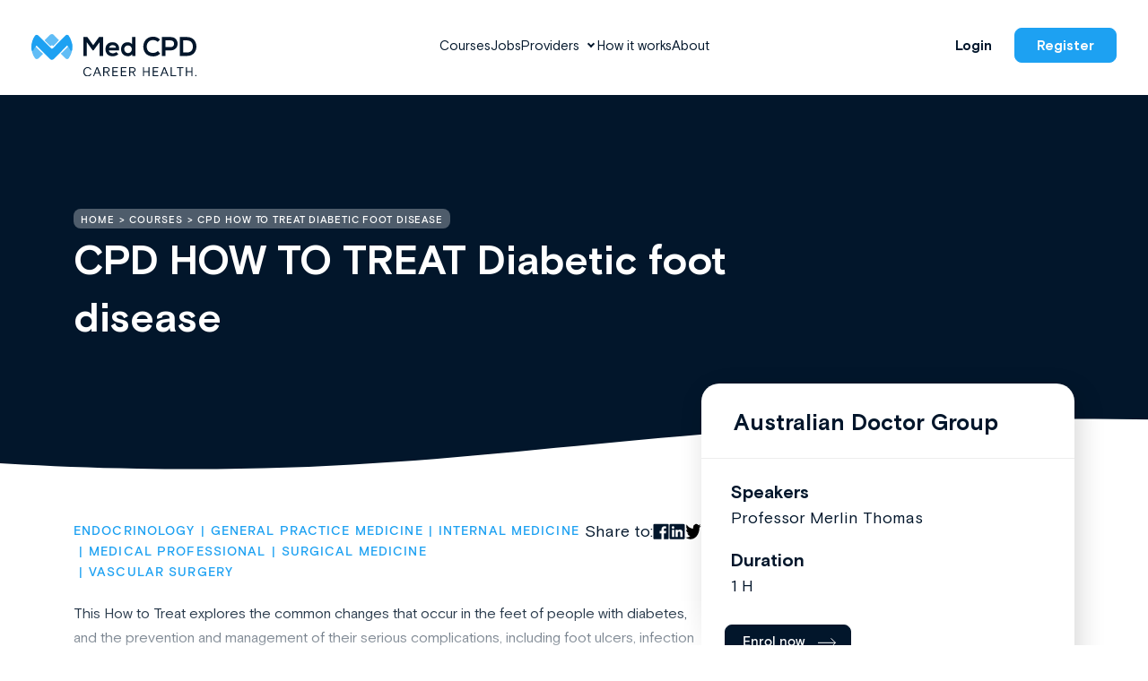

--- FILE ---
content_type: text/css
request_url: https://medcpd.com/wp-content/themes/medcpd/dist/styles/main.css
body_size: 42433
content:
@charset "UTF-8";.slick-slider{box-sizing:border-box;-webkit-user-select:none;-ms-user-select:none;user-select:none;-webkit-touch-callout:none;-khtml-user-select:none;-ms-touch-action:pan-y;touch-action:pan-y;-webkit-tap-highlight-color:transparent}.slick-list,.slick-slider{position:relative;display:block}.slick-list{overflow:hidden;margin:0;padding:0}.slick-list:focus{outline:none}.slick-list.dragging{cursor:pointer;cursor:hand}.slick-slider .slick-list,.slick-slider .slick-track{transform:translateZ(0)}.slick-track{position:relative;top:0;left:0;display:block}.slick-track:after,.slick-track:before{display:table;content:""}.slick-track:after{clear:both}.slick-loading .slick-track{visibility:hidden}.slick-slide{display:none;float:left;height:100%;min-height:1px}[dir=rtl] .slick-slide{float:right}.slick-slide img{display:block}.slick-slide.slick-loading img{display:none}.slick-slide.dragging img{pointer-events:none}.slick-initialized .slick-slide{display:block}.slick-loading .slick-slide{visibility:hidden}.slick-vertical .slick-slide{display:block;height:auto;border:1px solid transparent}.slick-arrow.slick-hidden{display:none}
/*!
 * Bootstrap Grid v5.1.3 (https://getbootstrap.com/)
 * Copyright 2011-2021 The Bootstrap Authors
 * Copyright 2011-2021 Twitter, Inc.
 * Licensed under MIT (https://github.com/twbs/bootstrap/blob/main/LICENSE)
 */:root{--bs-blue:#0d6efd;--bs-indigo:#6610f2;--bs-purple:#6f42c1;--bs-pink:#d63384;--bs-red:#dc3545;--bs-orange:#fd7e14;--bs-yellow:#ffc107;--bs-green:#198754;--bs-teal:#20c997;--bs-cyan:#0dcaf0;--bs-white:#fff;--bs-gray:#6c757d;--bs-gray-dark:#343a40;--bs-gray-100:#f8f9fa;--bs-gray-200:#e9ecef;--bs-gray-300:#dee2e6;--bs-gray-400:#ced4da;--bs-gray-500:#adb5bd;--bs-gray-600:#6c757d;--bs-gray-700:#495057;--bs-gray-800:#343a40;--bs-gray-900:#212529;--bs-primary:#0d6efd;--bs-secondary:#6c757d;--bs-success:#198754;--bs-info:#0dcaf0;--bs-warning:#ffc107;--bs-danger:#dc3545;--bs-light:#f8f9fa;--bs-dark:#212529;--bs-primary-rgb:13,110,253;--bs-secondary-rgb:108,117,125;--bs-success-rgb:25,135,84;--bs-info-rgb:13,202,240;--bs-warning-rgb:255,193,7;--bs-danger-rgb:220,53,69;--bs-light-rgb:248,249,250;--bs-dark-rgb:33,37,41;--bs-white-rgb:255,255,255;--bs-black-rgb:0,0,0;--bs-body-color-rgb:33,37,41;--bs-body-bg-rgb:255,255,255;--bs-font-sans-serif:system-ui,-apple-system,"Segoe UI",Roboto,"Helvetica Neue",Arial,"Noto Sans","Liberation Sans",sans-serif,"Apple Color Emoji","Segoe UI Emoji","Segoe UI Symbol","Noto Color Emoji";--bs-font-monospace:SFMono-Regular,Menlo,Monaco,Consolas,"Liberation Mono","Courier New",monospace;--bs-gradient:linear-gradient(180deg,hsla(0,0%,100%,.15),hsla(0,0%,100%,0));--bs-body-font-family:var(--bs-font-sans-serif);--bs-body-font-size:1rem;--bs-body-font-family:$ff-heronew-regular;--bs-body-line-height:1.5;--bs-body-color:#212529;--bs-body-bg:#fff}.container,.container-fluid,.container-lg,.container-md,.container-sm,.container-xl,.container-xxl{width:100%;padding-right:var(--bs-gutter-x,.75rem);padding-left:var(--bs-gutter-x,.75rem);margin-right:auto;margin-left:auto}@media (min-width:576px){.container,.container-sm{max-width:540px}}@media (min-width:768px){.container,.container-md,.container-sm{max-width:720px}}@media (min-width:992px){.container,.container-lg,.container-md,.container-sm{max-width:960px}}@media (min-width:1200px){.container,.container-lg,.container-md,.container-sm,.container-xl{max-width:1140px}}@media (min-width:1400px){.container,.container-lg,.container-md,.container-sm,.container-xl,.container-xxl{max-width:1340px}}@media (min-width:1500px){.container,.container-lg,.container-md,.container-sm,.container-xl,.container-xxl{max-width:1448px}}.row{--bs-gutter-x:1.5rem;--bs-gutter-y:0;display:-ms-flexbox;display:flex;-ms-flex-wrap:wrap;flex-wrap:wrap;margin-top:calc(-1 * var(--bs-gutter-y));margin-right:calc(-.5 * var(--bs-gutter-x));margin-left:calc(-.5 * var(--bs-gutter-x))}.row>*{box-sizing:border-box;-ms-flex-negative:0;flex-shrink:0;width:100%;max-width:100%;padding-right:calc(var(--bs-gutter-x) * .5);padding-left:calc(var(--bs-gutter-x) * .5);margin-top:var(--bs-gutter-y)}.col{-ms-flex:1 0 0%;flex:1 0 0%}.row-cols-auto>*{width:auto}.row-cols-1>*,.row-cols-auto>*{-ms-flex:0 0 auto;flex:0 0 auto}.row-cols-1>*{width:100%}.row-cols-2>*{width:50%}.row-cols-2>*,.row-cols-3>*{-ms-flex:0 0 auto;flex:0 0 auto}.row-cols-3>*{width:33.3333333333%}.row-cols-4>*{width:25%}.row-cols-4>*,.row-cols-5>*{-ms-flex:0 0 auto;flex:0 0 auto}.row-cols-5>*{width:20%}.row-cols-6>*{width:16.6666666667%}.col-auto,.row-cols-6>*{-ms-flex:0 0 auto;flex:0 0 auto}.col-auto{width:auto}.col-1{width:8.33333333%}.col-1,.col-2{-ms-flex:0 0 auto;flex:0 0 auto}.col-2{width:16.66666667%}.col-3{width:25%}.col-3,.col-4{-ms-flex:0 0 auto;flex:0 0 auto}.col-4{width:33.33333333%}.col-5{width:41.66666667%}.col-5,.col-6{-ms-flex:0 0 auto;flex:0 0 auto}.col-6{width:50%}.col-7{width:58.33333333%}.col-7,.col-8{-ms-flex:0 0 auto;flex:0 0 auto}.col-8{width:66.66666667%}.col-9{width:75%}.col-9,.col-10{-ms-flex:0 0 auto;flex:0 0 auto}.col-10{width:83.33333333%}.col-11{width:91.66666667%}.col-11,.col-12{-ms-flex:0 0 auto;flex:0 0 auto}.col-12{width:100%}.offset-1{margin-left:8.33333333%}.offset-2{margin-left:16.66666667%}.offset-3{margin-left:25%}.offset-4{margin-left:33.33333333%}.offset-5{margin-left:41.66666667%}.offset-6{margin-left:50%}.offset-7{margin-left:58.33333333%}.offset-8{margin-left:66.66666667%}.offset-9{margin-left:75%}.offset-10{margin-left:83.33333333%}.offset-11{margin-left:91.66666667%}.g-0,.gx-0{--bs-gutter-x:0}.g-0,.gy-0{--bs-gutter-y:0}.g-1,.gx-1{--bs-gutter-x:0.25rem}.g-1,.gy-1{--bs-gutter-y:0.25rem}.g-2,.gx-2{--bs-gutter-x:0.5rem}.g-2,.gy-2{--bs-gutter-y:0.5rem}.g-3,.gx-3{--bs-gutter-x:1rem}.g-3,.gy-3{--bs-gutter-y:1rem}.g-4,.gx-4{--bs-gutter-x:1.5rem}.g-4,.gy-4{--bs-gutter-y:1.5rem}.g-5,.gx-5{--bs-gutter-x:3rem}.g-5,.gy-5{--bs-gutter-y:3rem}@media (min-width:576px){.col-sm{-ms-flex:1 0 0%;flex:1 0 0%}.row-cols-sm-auto>*{-ms-flex:0 0 auto;flex:0 0 auto;width:auto}.row-cols-sm-1>*{-ms-flex:0 0 auto;flex:0 0 auto;width:100%}.row-cols-sm-2>*{-ms-flex:0 0 auto;flex:0 0 auto;width:50%}.row-cols-sm-3>*{-ms-flex:0 0 auto;flex:0 0 auto;width:33.3333333333%}.row-cols-sm-4>*{-ms-flex:0 0 auto;flex:0 0 auto;width:25%}.row-cols-sm-5>*{-ms-flex:0 0 auto;flex:0 0 auto;width:20%}.row-cols-sm-6>*{width:16.6666666667%}.col-sm-auto,.row-cols-sm-6>*{-ms-flex:0 0 auto;flex:0 0 auto}.col-sm-auto{width:auto}.col-sm-1{width:8.33333333%}.col-sm-1,.col-sm-2{-ms-flex:0 0 auto;flex:0 0 auto}.col-sm-2{width:16.66666667%}.col-sm-3{width:25%}.col-sm-3,.col-sm-4{-ms-flex:0 0 auto;flex:0 0 auto}.col-sm-4{width:33.33333333%}.col-sm-5{width:41.66666667%}.col-sm-5,.col-sm-6{-ms-flex:0 0 auto;flex:0 0 auto}.col-sm-6{width:50%}.col-sm-7{width:58.33333333%}.col-sm-7,.col-sm-8{-ms-flex:0 0 auto;flex:0 0 auto}.col-sm-8{width:66.66666667%}.col-sm-9{width:75%}.col-sm-9,.col-sm-10{-ms-flex:0 0 auto;flex:0 0 auto}.col-sm-10{width:83.33333333%}.col-sm-11{width:91.66666667%}.col-sm-11,.col-sm-12{-ms-flex:0 0 auto;flex:0 0 auto}.col-sm-12{width:100%}.offset-sm-0{margin-left:0}.offset-sm-1{margin-left:8.33333333%}.offset-sm-2{margin-left:16.66666667%}.offset-sm-3{margin-left:25%}.offset-sm-4{margin-left:33.33333333%}.offset-sm-5{margin-left:41.66666667%}.offset-sm-6{margin-left:50%}.offset-sm-7{margin-left:58.33333333%}.offset-sm-8{margin-left:66.66666667%}.offset-sm-9{margin-left:75%}.offset-sm-10{margin-left:83.33333333%}.offset-sm-11{margin-left:91.66666667%}.g-sm-0,.gx-sm-0{--bs-gutter-x:0}.g-sm-0,.gy-sm-0{--bs-gutter-y:0}.g-sm-1,.gx-sm-1{--bs-gutter-x:0.25rem}.g-sm-1,.gy-sm-1{--bs-gutter-y:0.25rem}.g-sm-2,.gx-sm-2{--bs-gutter-x:0.5rem}.g-sm-2,.gy-sm-2{--bs-gutter-y:0.5rem}.g-sm-3,.gx-sm-3{--bs-gutter-x:1rem}.g-sm-3,.gy-sm-3{--bs-gutter-y:1rem}.g-sm-4,.gx-sm-4{--bs-gutter-x:1.5rem}.g-sm-4,.gy-sm-4{--bs-gutter-y:1.5rem}.g-sm-5,.gx-sm-5{--bs-gutter-x:3rem}.g-sm-5,.gy-sm-5{--bs-gutter-y:3rem}}@media (min-width:768px){.col-md{-ms-flex:1 0 0%;flex:1 0 0%}.row-cols-md-auto>*{-ms-flex:0 0 auto;flex:0 0 auto;width:auto}.row-cols-md-1>*{-ms-flex:0 0 auto;flex:0 0 auto;width:100%}.row-cols-md-2>*{-ms-flex:0 0 auto;flex:0 0 auto;width:50%}.row-cols-md-3>*{-ms-flex:0 0 auto;flex:0 0 auto;width:33.3333333333%}.row-cols-md-4>*{-ms-flex:0 0 auto;flex:0 0 auto;width:25%}.row-cols-md-5>*{-ms-flex:0 0 auto;flex:0 0 auto;width:20%}.row-cols-md-6>*{width:16.6666666667%}.col-md-auto,.row-cols-md-6>*{-ms-flex:0 0 auto;flex:0 0 auto}.col-md-auto{width:auto}.col-md-1{width:8.33333333%}.col-md-1,.col-md-2{-ms-flex:0 0 auto;flex:0 0 auto}.col-md-2{width:16.66666667%}.col-md-3{width:25%}.col-md-3,.col-md-4{-ms-flex:0 0 auto;flex:0 0 auto}.col-md-4{width:33.33333333%}.col-md-5{width:41.66666667%}.col-md-5,.col-md-6{-ms-flex:0 0 auto;flex:0 0 auto}.col-md-6{width:50%}.col-md-7{width:58.33333333%}.col-md-7,.col-md-8{-ms-flex:0 0 auto;flex:0 0 auto}.col-md-8{width:66.66666667%}.col-md-9{width:75%}.col-md-9,.col-md-10{-ms-flex:0 0 auto;flex:0 0 auto}.col-md-10{width:83.33333333%}.col-md-11{width:91.66666667%}.col-md-11,.col-md-12{-ms-flex:0 0 auto;flex:0 0 auto}.col-md-12{width:100%}.offset-md-0{margin-left:0}.offset-md-1{margin-left:8.33333333%}.offset-md-2{margin-left:16.66666667%}.offset-md-3{margin-left:25%}.offset-md-4{margin-left:33.33333333%}.offset-md-5{margin-left:41.66666667%}.offset-md-6{margin-left:50%}.offset-md-7{margin-left:58.33333333%}.offset-md-8{margin-left:66.66666667%}.offset-md-9{margin-left:75%}.offset-md-10{margin-left:83.33333333%}.offset-md-11{margin-left:91.66666667%}.g-md-0,.gx-md-0{--bs-gutter-x:0}.g-md-0,.gy-md-0{--bs-gutter-y:0}.g-md-1,.gx-md-1{--bs-gutter-x:0.25rem}.g-md-1,.gy-md-1{--bs-gutter-y:0.25rem}.g-md-2,.gx-md-2{--bs-gutter-x:0.5rem}.g-md-2,.gy-md-2{--bs-gutter-y:0.5rem}.g-md-3,.gx-md-3{--bs-gutter-x:1rem}.g-md-3,.gy-md-3{--bs-gutter-y:1rem}.g-md-4,.gx-md-4{--bs-gutter-x:1.5rem}.g-md-4,.gy-md-4{--bs-gutter-y:1.5rem}.g-md-5,.gx-md-5{--bs-gutter-x:3rem}.g-md-5,.gy-md-5{--bs-gutter-y:3rem}}@media (min-width:992px){.col-lg{-ms-flex:1 0 0%;flex:1 0 0%}.row-cols-lg-auto>*{-ms-flex:0 0 auto;flex:0 0 auto;width:auto}.row-cols-lg-1>*{-ms-flex:0 0 auto;flex:0 0 auto;width:100%}.row-cols-lg-2>*{-ms-flex:0 0 auto;flex:0 0 auto;width:50%}.row-cols-lg-3>*{-ms-flex:0 0 auto;flex:0 0 auto;width:33.3333333333%}.row-cols-lg-4>*{-ms-flex:0 0 auto;flex:0 0 auto;width:25%}.row-cols-lg-5>*{-ms-flex:0 0 auto;flex:0 0 auto;width:20%}.row-cols-lg-6>*{width:16.6666666667%}.col-lg-auto,.row-cols-lg-6>*{-ms-flex:0 0 auto;flex:0 0 auto}.col-lg-auto{width:auto}.col-lg-1{width:8.33333333%}.col-lg-1,.col-lg-2{-ms-flex:0 0 auto;flex:0 0 auto}.col-lg-2{width:16.66666667%}.col-lg-3{width:25%}.col-lg-3,.col-lg-4{-ms-flex:0 0 auto;flex:0 0 auto}.col-lg-4{width:33.33333333%}.col-lg-5{width:41.66666667%}.col-lg-5,.col-lg-6{-ms-flex:0 0 auto;flex:0 0 auto}.col-lg-6{width:50%}.col-lg-7{width:58.33333333%}.col-lg-7,.col-lg-8{-ms-flex:0 0 auto;flex:0 0 auto}.col-lg-8{width:66.66666667%}.col-lg-9{width:75%}.col-lg-9,.col-lg-10{-ms-flex:0 0 auto;flex:0 0 auto}.col-lg-10{width:83.33333333%}.col-lg-11{width:91.66666667%}.col-lg-11,.col-lg-12{-ms-flex:0 0 auto;flex:0 0 auto}.col-lg-12{width:100%}.offset-lg-0{margin-left:0}.offset-lg-1{margin-left:8.33333333%}.offset-lg-2{margin-left:16.66666667%}.offset-lg-3{margin-left:25%}.offset-lg-4{margin-left:33.33333333%}.offset-lg-5{margin-left:41.66666667%}.offset-lg-6{margin-left:50%}.offset-lg-7{margin-left:58.33333333%}.offset-lg-8{margin-left:66.66666667%}.offset-lg-9{margin-left:75%}.offset-lg-10{margin-left:83.33333333%}.offset-lg-11{margin-left:91.66666667%}.g-lg-0,.gx-lg-0{--bs-gutter-x:0}.g-lg-0,.gy-lg-0{--bs-gutter-y:0}.g-lg-1,.gx-lg-1{--bs-gutter-x:0.25rem}.g-lg-1,.gy-lg-1{--bs-gutter-y:0.25rem}.g-lg-2,.gx-lg-2{--bs-gutter-x:0.5rem}.g-lg-2,.gy-lg-2{--bs-gutter-y:0.5rem}.g-lg-3,.gx-lg-3{--bs-gutter-x:1rem}.g-lg-3,.gy-lg-3{--bs-gutter-y:1rem}.g-lg-4,.gx-lg-4{--bs-gutter-x:1.5rem}.g-lg-4,.gy-lg-4{--bs-gutter-y:1.5rem}.g-lg-5,.gx-lg-5{--bs-gutter-x:3rem}.g-lg-5,.gy-lg-5{--bs-gutter-y:3rem}}@media (min-width:1200px){.col-xl{-ms-flex:1 0 0%;flex:1 0 0%}.row-cols-xl-auto>*{-ms-flex:0 0 auto;flex:0 0 auto;width:auto}.row-cols-xl-1>*{-ms-flex:0 0 auto;flex:0 0 auto;width:100%}.row-cols-xl-2>*{-ms-flex:0 0 auto;flex:0 0 auto;width:50%}.row-cols-xl-3>*{-ms-flex:0 0 auto;flex:0 0 auto;width:33.3333333333%}.row-cols-xl-4>*{-ms-flex:0 0 auto;flex:0 0 auto;width:25%}.row-cols-xl-5>*{-ms-flex:0 0 auto;flex:0 0 auto;width:20%}.row-cols-xl-6>*{width:16.6666666667%}.col-xl-auto,.row-cols-xl-6>*{-ms-flex:0 0 auto;flex:0 0 auto}.col-xl-auto{width:auto}.col-xl-1{width:8.33333333%}.col-xl-1,.col-xl-2{-ms-flex:0 0 auto;flex:0 0 auto}.col-xl-2{width:16.66666667%}.col-xl-3{width:25%}.col-xl-3,.col-xl-4{-ms-flex:0 0 auto;flex:0 0 auto}.col-xl-4{width:33.33333333%}.col-xl-5{width:41.66666667%}.col-xl-5,.col-xl-6{-ms-flex:0 0 auto;flex:0 0 auto}.col-xl-6{width:50%}.col-xl-7{width:58.33333333%}.col-xl-7,.col-xl-8{-ms-flex:0 0 auto;flex:0 0 auto}.col-xl-8{width:66.66666667%}.col-xl-9{width:75%}.col-xl-9,.col-xl-10{-ms-flex:0 0 auto;flex:0 0 auto}.col-xl-10{width:83.33333333%}.col-xl-11{width:91.66666667%}.col-xl-11,.col-xl-12{-ms-flex:0 0 auto;flex:0 0 auto}.col-xl-12{width:100%}.offset-xl-0{margin-left:0}.offset-xl-1{margin-left:8.33333333%}.offset-xl-2{margin-left:16.66666667%}.offset-xl-3{margin-left:25%}.offset-xl-4{margin-left:33.33333333%}.offset-xl-5{margin-left:41.66666667%}.offset-xl-6{margin-left:50%}.offset-xl-7{margin-left:58.33333333%}.offset-xl-8{margin-left:66.66666667%}.offset-xl-9{margin-left:75%}.offset-xl-10{margin-left:83.33333333%}.offset-xl-11{margin-left:91.66666667%}.g-xl-0,.gx-xl-0{--bs-gutter-x:0}.g-xl-0,.gy-xl-0{--bs-gutter-y:0}.g-xl-1,.gx-xl-1{--bs-gutter-x:0.25rem}.g-xl-1,.gy-xl-1{--bs-gutter-y:0.25rem}.g-xl-2,.gx-xl-2{--bs-gutter-x:0.5rem}.g-xl-2,.gy-xl-2{--bs-gutter-y:0.5rem}.g-xl-3,.gx-xl-3{--bs-gutter-x:1rem}.g-xl-3,.gy-xl-3{--bs-gutter-y:1rem}.g-xl-4,.gx-xl-4{--bs-gutter-x:1.5rem}.g-xl-4,.gy-xl-4{--bs-gutter-y:1.5rem}.g-xl-5,.gx-xl-5{--bs-gutter-x:3rem}.g-xl-5,.gy-xl-5{--bs-gutter-y:3rem}}@media (min-width:1400px){.col-xxl{-ms-flex:1 0 0%;flex:1 0 0%}.row-cols-xxl-auto>*{-ms-flex:0 0 auto;flex:0 0 auto;width:auto}.row-cols-xxl-1>*{-ms-flex:0 0 auto;flex:0 0 auto;width:100%}.row-cols-xxl-2>*{-ms-flex:0 0 auto;flex:0 0 auto;width:50%}.row-cols-xxl-3>*{-ms-flex:0 0 auto;flex:0 0 auto;width:33.3333333333%}.row-cols-xxl-4>*{-ms-flex:0 0 auto;flex:0 0 auto;width:25%}.row-cols-xxl-5>*{-ms-flex:0 0 auto;flex:0 0 auto;width:20%}.row-cols-xxl-6>*{-ms-flex:0 0 auto;flex:0 0 auto;width:16.6666666667%}.col-xxl-auto{width:auto}.col-xxl-1,.col-xxl-auto{-ms-flex:0 0 auto;flex:0 0 auto}.col-xxl-1{width:8.33333333%}.col-xxl-2{width:16.66666667%}.col-xxl-2,.col-xxl-3{-ms-flex:0 0 auto;flex:0 0 auto}.col-xxl-3{width:25%}.col-xxl-4{width:33.33333333%}.col-xxl-4,.col-xxl-5{-ms-flex:0 0 auto;flex:0 0 auto}.col-xxl-5{width:41.66666667%}.col-xxl-6{width:50%}.col-xxl-6,.col-xxl-7{-ms-flex:0 0 auto;flex:0 0 auto}.col-xxl-7{width:58.33333333%}.col-xxl-8{width:66.66666667%}.col-xxl-8,.col-xxl-9{-ms-flex:0 0 auto;flex:0 0 auto}.col-xxl-9{width:75%}.col-xxl-10{width:83.33333333%}.col-xxl-10,.col-xxl-11{-ms-flex:0 0 auto;flex:0 0 auto}.col-xxl-11{width:91.66666667%}.col-xxl-12{-ms-flex:0 0 auto;flex:0 0 auto;width:100%}.offset-xxl-0{margin-left:0}.offset-xxl-1{margin-left:8.33333333%}.offset-xxl-2{margin-left:16.66666667%}.offset-xxl-3{margin-left:25%}.offset-xxl-4{margin-left:33.33333333%}.offset-xxl-5{margin-left:41.66666667%}.offset-xxl-6{margin-left:50%}.offset-xxl-7{margin-left:58.33333333%}.offset-xxl-8{margin-left:66.66666667%}.offset-xxl-9{margin-left:75%}.offset-xxl-10{margin-left:83.33333333%}.offset-xxl-11{margin-left:91.66666667%}.g-xxl-0,.gx-xxl-0{--bs-gutter-x:0}.g-xxl-0,.gy-xxl-0{--bs-gutter-y:0}.g-xxl-1,.gx-xxl-1{--bs-gutter-x:0.25rem}.g-xxl-1,.gy-xxl-1{--bs-gutter-y:0.25rem}.g-xxl-2,.gx-xxl-2{--bs-gutter-x:0.5rem}.g-xxl-2,.gy-xxl-2{--bs-gutter-y:0.5rem}.g-xxl-3,.gx-xxl-3{--bs-gutter-x:1rem}.g-xxl-3,.gy-xxl-3{--bs-gutter-y:1rem}.g-xxl-4,.gx-xxl-4{--bs-gutter-x:1.5rem}.g-xxl-4,.gy-xxl-4{--bs-gutter-y:1.5rem}.g-xxl-5,.gx-xxl-5{--bs-gutter-x:3rem}.g-xxl-5,.gy-xxl-5{--bs-gutter-y:3rem}}.d-grid{display:grid!important}.d-table{display:table!important}.d-table-row{display:table-row!important}.d-table-cell{display:table-cell!important}.flex-fill{-ms-flex:1 1 auto!important;flex:1 1 auto!important}.flex-row{-ms-flex-direction:row!important;flex-direction:row!important}.flex-column{-ms-flex-direction:column!important;flex-direction:column!important}.flex-row-reverse{-ms-flex-direction:row-reverse!important;flex-direction:row-reverse!important}.flex-column-reverse{-ms-flex-direction:column-reverse!important;flex-direction:column-reverse!important}.flex-grow-0{-ms-flex-positive:0!important;flex-grow:0!important}.flex-grow-1{-ms-flex-positive:1!important;flex-grow:1!important}.flex-shrink-0{-ms-flex-negative:0!important;flex-shrink:0!important}.flex-shrink-1{-ms-flex-negative:1!important;flex-shrink:1!important}.flex-wrap{-ms-flex-wrap:wrap!important;flex-wrap:wrap!important}.flex-nowrap{-ms-flex-wrap:nowrap!important;flex-wrap:nowrap!important}.flex-wrap-reverse{-ms-flex-wrap:wrap-reverse!important;flex-wrap:wrap-reverse!important}.justify-content-start{-ms-flex-pack:start!important;justify-content:flex-start!important}.justify-content-end{-ms-flex-pack:end!important;justify-content:flex-end!important}.justify-content-center{-ms-flex-pack:center!important;justify-content:center!important}.justify-content-between{-ms-flex-pack:justify!important;justify-content:space-between!important}.justify-content-around{-ms-flex-pack:distribute!important;justify-content:space-around!important}.justify-content-evenly{-ms-flex-pack:space-evenly!important;justify-content:space-evenly!important}.align-items-start{-ms-flex-align:start!important;align-items:flex-start!important}.align-items-end{-ms-flex-align:end!important;align-items:flex-end!important}.align-items-center{-ms-flex-align:center!important;align-items:center!important}.align-items-baseline{-ms-flex-align:baseline!important;align-items:baseline!important}.align-items-stretch{-ms-flex-align:stretch!important;align-items:stretch!important}.align-content-start{-ms-flex-line-pack:start!important;align-content:flex-start!important}.align-content-end{-ms-flex-line-pack:end!important;align-content:flex-end!important}.align-content-center{-ms-flex-line-pack:center!important;align-content:center!important}.align-content-between{-ms-flex-line-pack:justify!important;align-content:space-between!important}.align-content-around{-ms-flex-line-pack:distribute!important;align-content:space-around!important}.align-content-stretch{-ms-flex-line-pack:stretch!important;align-content:stretch!important}.align-self-auto{-ms-flex-item-align:auto!important;align-self:auto!important}.align-self-start{-ms-flex-item-align:start!important;align-self:flex-start!important}.align-self-end{-ms-flex-item-align:end!important;align-self:flex-end!important}.align-self-center{-ms-flex-item-align:center!important;align-self:center!important}.align-self-baseline{-ms-flex-item-align:baseline!important;align-self:baseline!important}.align-self-stretch{-ms-flex-item-align:stretch!important;align-self:stretch!important}.order-first{-ms-flex-order:-1!important;order:-1!important}.order-0{-ms-flex-order:0!important;order:0!important}.order-1{-ms-flex-order:1!important;order:1!important}.order-2{-ms-flex-order:2!important;order:2!important}.order-3{-ms-flex-order:3!important;order:3!important}.order-4{-ms-flex-order:4!important;order:4!important}.order-5{-ms-flex-order:5!important;order:5!important}.order-last{-ms-flex-order:6!important;order:6!important}.m-0{margin:0!important}.m-1{margin:.25rem!important}.m-2{margin:.5rem!important}.m-3{margin:1rem!important}.m-4{margin:1.5rem!important}.m-5{margin:3rem!important}.m-auto{margin:auto!important}.mx-0{margin-right:0!important;margin-left:0!important}.mx-1{margin-right:.25rem!important;margin-left:.25rem!important}.mx-2{margin-right:.5rem!important;margin-left:.5rem!important}.mx-3{margin-right:1rem!important;margin-left:1rem!important}.mx-4{margin-right:1.5rem!important;margin-left:1.5rem!important}.mx-5{margin-right:3rem!important;margin-left:3rem!important}.mx-auto{margin-right:auto!important;margin-left:auto!important}.my-0{margin-top:0!important;margin-bottom:0!important}.my-1{margin-top:.25rem!important;margin-bottom:.25rem!important}.my-2{margin-top:.5rem!important;margin-bottom:.5rem!important}.my-3{margin-top:1rem!important;margin-bottom:1rem!important}.my-4{margin-top:1.5rem!important;margin-bottom:1.5rem!important}.my-5{margin-top:3rem!important;margin-bottom:3rem!important}.my-auto{margin-top:auto!important;margin-bottom:auto!important}.mt-0{margin-top:0!important}.mt-1{margin-top:.25rem!important}.mt-2{margin-top:.5rem!important}.mt-3{margin-top:1rem!important}.mt-4{margin-top:1.5rem!important}.mt-5{margin-top:3rem!important}.mt-auto{margin-top:auto!important}.me-0{margin-right:0!important}.me-1{margin-right:.25rem!important}.me-2{margin-right:.5rem!important}.me-3{margin-right:1rem!important}.me-4{margin-right:1.5rem!important}.me-5{margin-right:3rem!important}.me-auto{margin-right:auto!important}.mb-0{margin-bottom:0!important}.mb-1{margin-bottom:.25rem!important}.mb-2{margin-bottom:.5rem!important}.mb-3{margin-bottom:1rem!important}.mb-4{margin-bottom:1.5rem!important}.mb-5{margin-bottom:3rem!important}.mb-auto{margin-bottom:auto!important}.ms-0{margin-left:0!important}.ms-1{margin-left:.25rem!important}.ms-2{margin-left:.5rem!important}.ms-3{margin-left:1rem!important}.ms-4{margin-left:1.5rem!important}.ms-5{margin-left:3rem!important}.ms-auto{margin-left:auto!important}.p-0{padding:0!important}.p-1{padding:.25rem!important}.p-2{padding:.5rem!important}.p-3{padding:1rem!important}.p-4{padding:1.5rem!important}.p-5{padding:3rem!important}.px-0{padding-right:0!important;padding-left:0!important}.px-1{padding-right:.25rem!important;padding-left:.25rem!important}.px-2{padding-right:.5rem!important;padding-left:.5rem!important}.px-3{padding-right:1rem!important;padding-left:1rem!important}.px-4{padding-right:1.5rem!important;padding-left:1.5rem!important}.px-5{padding-right:3rem!important;padding-left:3rem!important}.py-0{padding-top:0!important;padding-bottom:0!important}.py-1{padding-top:.25rem!important;padding-bottom:.25rem!important}.py-2{padding-top:.5rem!important;padding-bottom:.5rem!important}.py-3{padding-top:1rem!important;padding-bottom:1rem!important}.py-4{padding-top:1.5rem!important;padding-bottom:1.5rem!important}.py-5{padding-top:3rem!important;padding-bottom:3rem!important}.pt-0{padding-top:0!important}.pt-1{padding-top:.25rem!important}.pt-2{padding-top:.5rem!important}.pt-3{padding-top:1rem!important}.pt-4{padding-top:1.5rem!important}.pt-5{padding-top:3rem!important}.pe-0{padding-right:0!important}.pe-1{padding-right:.25rem!important}.pe-2{padding-right:.5rem!important}.pe-3{padding-right:1rem!important}.pe-4{padding-right:1.5rem!important}.pe-5{padding-right:3rem!important}.pb-0{padding-bottom:0!important}.pb-1{padding-bottom:.25rem!important}.pb-2{padding-bottom:.5rem!important}.pb-3{padding-bottom:1rem!important}.pb-4{padding-bottom:1.5rem!important}.pb-5{padding-bottom:3rem!important}.ps-0{padding-left:0!important}.ps-1{padding-left:.25rem!important}.ps-2{padding-left:.5rem!important}.ps-3{padding-left:1rem!important}.ps-4{padding-left:1.5rem!important}.ps-5{padding-left:3rem!important}@media (min-width:576px){.d-sm-inline{display:inline!important}.d-sm-inline-block{display:inline-block!important}.d-sm-block{display:block!important}.d-sm-grid{display:grid!important}.d-sm-table{display:table!important}.d-sm-table-row{display:table-row!important}.d-sm-table-cell{display:table-cell!important}.d-sm-flex{display:-ms-flexbox!important;display:flex!important}.d-sm-inline-flex{display:-ms-inline-flexbox!important;display:inline-flex!important}.d-sm-none{display:none!important}.flex-sm-fill{-ms-flex:1 1 auto!important;flex:1 1 auto!important}.flex-sm-row{-ms-flex-direction:row!important;flex-direction:row!important}.flex-sm-column{-ms-flex-direction:column!important;flex-direction:column!important}.flex-sm-row-reverse{-ms-flex-direction:row-reverse!important;flex-direction:row-reverse!important}.flex-sm-column-reverse{-ms-flex-direction:column-reverse!important;flex-direction:column-reverse!important}.flex-sm-grow-0{-ms-flex-positive:0!important;flex-grow:0!important}.flex-sm-grow-1{-ms-flex-positive:1!important;flex-grow:1!important}.flex-sm-shrink-0{-ms-flex-negative:0!important;flex-shrink:0!important}.flex-sm-shrink-1{-ms-flex-negative:1!important;flex-shrink:1!important}.flex-sm-wrap{-ms-flex-wrap:wrap!important;flex-wrap:wrap!important}.flex-sm-nowrap{-ms-flex-wrap:nowrap!important;flex-wrap:nowrap!important}.flex-sm-wrap-reverse{-ms-flex-wrap:wrap-reverse!important;flex-wrap:wrap-reverse!important}.justify-content-sm-start{-ms-flex-pack:start!important;justify-content:flex-start!important}.justify-content-sm-end{-ms-flex-pack:end!important;justify-content:flex-end!important}.justify-content-sm-center{-ms-flex-pack:center!important;justify-content:center!important}.justify-content-sm-between{-ms-flex-pack:justify!important;justify-content:space-between!important}.justify-content-sm-around{-ms-flex-pack:distribute!important;justify-content:space-around!important}.justify-content-sm-evenly{-ms-flex-pack:space-evenly!important;justify-content:space-evenly!important}.align-items-sm-start{-ms-flex-align:start!important;align-items:flex-start!important}.align-items-sm-end{-ms-flex-align:end!important;align-items:flex-end!important}.align-items-sm-center{-ms-flex-align:center!important;align-items:center!important}.align-items-sm-baseline{-ms-flex-align:baseline!important;align-items:baseline!important}.align-items-sm-stretch{-ms-flex-align:stretch!important;align-items:stretch!important}.align-content-sm-start{-ms-flex-line-pack:start!important;align-content:flex-start!important}.align-content-sm-end{-ms-flex-line-pack:end!important;align-content:flex-end!important}.align-content-sm-center{-ms-flex-line-pack:center!important;align-content:center!important}.align-content-sm-between{-ms-flex-line-pack:justify!important;align-content:space-between!important}.align-content-sm-around{-ms-flex-line-pack:distribute!important;align-content:space-around!important}.align-content-sm-stretch{-ms-flex-line-pack:stretch!important;align-content:stretch!important}.align-self-sm-auto{-ms-flex-item-align:auto!important;align-self:auto!important}.align-self-sm-start{-ms-flex-item-align:start!important;align-self:flex-start!important}.align-self-sm-end{-ms-flex-item-align:end!important;align-self:flex-end!important}.align-self-sm-center{-ms-flex-item-align:center!important;align-self:center!important}.align-self-sm-baseline{-ms-flex-item-align:baseline!important;align-self:baseline!important}.align-self-sm-stretch{-ms-flex-item-align:stretch!important;align-self:stretch!important}.order-sm-first{-ms-flex-order:-1!important;order:-1!important}.order-sm-0{-ms-flex-order:0!important;order:0!important}.order-sm-1{-ms-flex-order:1!important;order:1!important}.order-sm-2{-ms-flex-order:2!important;order:2!important}.order-sm-3{-ms-flex-order:3!important;order:3!important}.order-sm-4{-ms-flex-order:4!important;order:4!important}.order-sm-5{-ms-flex-order:5!important;order:5!important}.order-sm-last{-ms-flex-order:6!important;order:6!important}.m-sm-0{margin:0!important}.m-sm-1{margin:.25rem!important}.m-sm-2{margin:.5rem!important}.m-sm-3{margin:1rem!important}.m-sm-4{margin:1.5rem!important}.m-sm-5{margin:3rem!important}.m-sm-auto{margin:auto!important}.mx-sm-0{margin-right:0!important;margin-left:0!important}.mx-sm-1{margin-right:.25rem!important;margin-left:.25rem!important}.mx-sm-2{margin-right:.5rem!important;margin-left:.5rem!important}.mx-sm-3{margin-right:1rem!important;margin-left:1rem!important}.mx-sm-4{margin-right:1.5rem!important;margin-left:1.5rem!important}.mx-sm-5{margin-right:3rem!important;margin-left:3rem!important}.mx-sm-auto{margin-right:auto!important;margin-left:auto!important}.my-sm-0{margin-top:0!important;margin-bottom:0!important}.my-sm-1{margin-top:.25rem!important;margin-bottom:.25rem!important}.my-sm-2{margin-top:.5rem!important;margin-bottom:.5rem!important}.my-sm-3{margin-top:1rem!important;margin-bottom:1rem!important}.my-sm-4{margin-top:1.5rem!important;margin-bottom:1.5rem!important}.my-sm-5{margin-top:3rem!important;margin-bottom:3rem!important}.my-sm-auto{margin-top:auto!important;margin-bottom:auto!important}.mt-sm-0{margin-top:0!important}.mt-sm-1{margin-top:.25rem!important}.mt-sm-2{margin-top:.5rem!important}.mt-sm-3{margin-top:1rem!important}.mt-sm-4{margin-top:1.5rem!important}.mt-sm-5{margin-top:3rem!important}.mt-sm-auto{margin-top:auto!important}.me-sm-0{margin-right:0!important}.me-sm-1{margin-right:.25rem!important}.me-sm-2{margin-right:.5rem!important}.me-sm-3{margin-right:1rem!important}.me-sm-4{margin-right:1.5rem!important}.me-sm-5{margin-right:3rem!important}.me-sm-auto{margin-right:auto!important}.mb-sm-0{margin-bottom:0!important}.mb-sm-1{margin-bottom:.25rem!important}.mb-sm-2{margin-bottom:.5rem!important}.mb-sm-3{margin-bottom:1rem!important}.mb-sm-4{margin-bottom:1.5rem!important}.mb-sm-5{margin-bottom:3rem!important}.mb-sm-auto{margin-bottom:auto!important}.ms-sm-0{margin-left:0!important}.ms-sm-1{margin-left:.25rem!important}.ms-sm-2{margin-left:.5rem!important}.ms-sm-3{margin-left:1rem!important}.ms-sm-4{margin-left:1.5rem!important}.ms-sm-5{margin-left:3rem!important}.ms-sm-auto{margin-left:auto!important}.p-sm-0{padding:0!important}.p-sm-1{padding:.25rem!important}.p-sm-2{padding:.5rem!important}.p-sm-3{padding:1rem!important}.p-sm-4{padding:1.5rem!important}.p-sm-5{padding:3rem!important}.px-sm-0{padding-right:0!important;padding-left:0!important}.px-sm-1{padding-right:.25rem!important;padding-left:.25rem!important}.px-sm-2{padding-right:.5rem!important;padding-left:.5rem!important}.px-sm-3{padding-right:1rem!important;padding-left:1rem!important}.px-sm-4{padding-right:1.5rem!important;padding-left:1.5rem!important}.px-sm-5{padding-right:3rem!important;padding-left:3rem!important}.py-sm-0{padding-top:0!important;padding-bottom:0!important}.py-sm-1{padding-top:.25rem!important;padding-bottom:.25rem!important}.py-sm-2{padding-top:.5rem!important;padding-bottom:.5rem!important}.py-sm-3{padding-top:1rem!important;padding-bottom:1rem!important}.py-sm-4{padding-top:1.5rem!important;padding-bottom:1.5rem!important}.py-sm-5{padding-top:3rem!important;padding-bottom:3rem!important}.pt-sm-0{padding-top:0!important}.pt-sm-1{padding-top:.25rem!important}.pt-sm-2{padding-top:.5rem!important}.pt-sm-3{padding-top:1rem!important}.pt-sm-4{padding-top:1.5rem!important}.pt-sm-5{padding-top:3rem!important}.pe-sm-0{padding-right:0!important}.pe-sm-1{padding-right:.25rem!important}.pe-sm-2{padding-right:.5rem!important}.pe-sm-3{padding-right:1rem!important}.pe-sm-4{padding-right:1.5rem!important}.pe-sm-5{padding-right:3rem!important}.pb-sm-0{padding-bottom:0!important}.pb-sm-1{padding-bottom:.25rem!important}.pb-sm-2{padding-bottom:.5rem!important}.pb-sm-3{padding-bottom:1rem!important}.pb-sm-4{padding-bottom:1.5rem!important}.pb-sm-5{padding-bottom:3rem!important}.ps-sm-0{padding-left:0!important}.ps-sm-1{padding-left:.25rem!important}.ps-sm-2{padding-left:.5rem!important}.ps-sm-3{padding-left:1rem!important}.ps-sm-4{padding-left:1.5rem!important}.ps-sm-5{padding-left:3rem!important}}@media (min-width:768px){.d-md-inline{display:inline!important}.d-md-inline-block{display:inline-block!important}.d-md-block{display:block!important}.d-md-grid{display:grid!important}.d-md-table{display:table!important}.d-md-table-row{display:table-row!important}.d-md-table-cell{display:table-cell!important}.d-md-flex{display:-ms-flexbox!important;display:flex!important}.d-md-inline-flex{display:-ms-inline-flexbox!important;display:inline-flex!important}.d-md-none{display:none!important}.flex-md-fill{-ms-flex:1 1 auto!important;flex:1 1 auto!important}.flex-md-row{-ms-flex-direction:row!important;flex-direction:row!important}.flex-md-column{-ms-flex-direction:column!important;flex-direction:column!important}.flex-md-row-reverse{-ms-flex-direction:row-reverse!important;flex-direction:row-reverse!important}.flex-md-column-reverse{-ms-flex-direction:column-reverse!important;flex-direction:column-reverse!important}.flex-md-grow-0{-ms-flex-positive:0!important;flex-grow:0!important}.flex-md-grow-1{-ms-flex-positive:1!important;flex-grow:1!important}.flex-md-shrink-0{-ms-flex-negative:0!important;flex-shrink:0!important}.flex-md-shrink-1{-ms-flex-negative:1!important;flex-shrink:1!important}.flex-md-wrap{-ms-flex-wrap:wrap!important;flex-wrap:wrap!important}.flex-md-nowrap{-ms-flex-wrap:nowrap!important;flex-wrap:nowrap!important}.flex-md-wrap-reverse{-ms-flex-wrap:wrap-reverse!important;flex-wrap:wrap-reverse!important}.justify-content-md-start{-ms-flex-pack:start!important;justify-content:flex-start!important}.justify-content-md-end{-ms-flex-pack:end!important;justify-content:flex-end!important}.justify-content-md-center{-ms-flex-pack:center!important;justify-content:center!important}.justify-content-md-between{-ms-flex-pack:justify!important;justify-content:space-between!important}.justify-content-md-around{-ms-flex-pack:distribute!important;justify-content:space-around!important}.justify-content-md-evenly{-ms-flex-pack:space-evenly!important;justify-content:space-evenly!important}.align-items-md-start{-ms-flex-align:start!important;align-items:flex-start!important}.align-items-md-end{-ms-flex-align:end!important;align-items:flex-end!important}.align-items-md-center{-ms-flex-align:center!important;align-items:center!important}.align-items-md-baseline{-ms-flex-align:baseline!important;align-items:baseline!important}.align-items-md-stretch{-ms-flex-align:stretch!important;align-items:stretch!important}.align-content-md-start{-ms-flex-line-pack:start!important;align-content:flex-start!important}.align-content-md-end{-ms-flex-line-pack:end!important;align-content:flex-end!important}.align-content-md-center{-ms-flex-line-pack:center!important;align-content:center!important}.align-content-md-between{-ms-flex-line-pack:justify!important;align-content:space-between!important}.align-content-md-around{-ms-flex-line-pack:distribute!important;align-content:space-around!important}.align-content-md-stretch{-ms-flex-line-pack:stretch!important;align-content:stretch!important}.align-self-md-auto{-ms-flex-item-align:auto!important;align-self:auto!important}.align-self-md-start{-ms-flex-item-align:start!important;align-self:flex-start!important}.align-self-md-end{-ms-flex-item-align:end!important;align-self:flex-end!important}.align-self-md-center{-ms-flex-item-align:center!important;align-self:center!important}.align-self-md-baseline{-ms-flex-item-align:baseline!important;align-self:baseline!important}.align-self-md-stretch{-ms-flex-item-align:stretch!important;align-self:stretch!important}.order-md-first{-ms-flex-order:-1!important;order:-1!important}.order-md-0{-ms-flex-order:0!important;order:0!important}.order-md-1{-ms-flex-order:1!important;order:1!important}.order-md-2{-ms-flex-order:2!important;order:2!important}.order-md-3{-ms-flex-order:3!important;order:3!important}.order-md-4{-ms-flex-order:4!important;order:4!important}.order-md-5{-ms-flex-order:5!important;order:5!important}.order-md-last{-ms-flex-order:6!important;order:6!important}.m-md-0{margin:0!important}.m-md-1{margin:.25rem!important}.m-md-2{margin:.5rem!important}.m-md-3{margin:1rem!important}.m-md-4{margin:1.5rem!important}.m-md-5{margin:3rem!important}.m-md-auto{margin:auto!important}.mx-md-0{margin-right:0!important;margin-left:0!important}.mx-md-1{margin-right:.25rem!important;margin-left:.25rem!important}.mx-md-2{margin-right:.5rem!important;margin-left:.5rem!important}.mx-md-3{margin-right:1rem!important;margin-left:1rem!important}.mx-md-4{margin-right:1.5rem!important;margin-left:1.5rem!important}.mx-md-5{margin-right:3rem!important;margin-left:3rem!important}.mx-md-auto{margin-right:auto!important;margin-left:auto!important}.my-md-0{margin-top:0!important;margin-bottom:0!important}.my-md-1{margin-top:.25rem!important;margin-bottom:.25rem!important}.my-md-2{margin-top:.5rem!important;margin-bottom:.5rem!important}.my-md-3{margin-top:1rem!important;margin-bottom:1rem!important}.my-md-4{margin-top:1.5rem!important;margin-bottom:1.5rem!important}.my-md-5{margin-top:3rem!important;margin-bottom:3rem!important}.my-md-auto{margin-top:auto!important;margin-bottom:auto!important}.mt-md-0{margin-top:0!important}.mt-md-1{margin-top:.25rem!important}.mt-md-2{margin-top:.5rem!important}.mt-md-3{margin-top:1rem!important}.mt-md-4{margin-top:1.5rem!important}.mt-md-5{margin-top:3rem!important}.mt-md-auto{margin-top:auto!important}.me-md-0{margin-right:0!important}.me-md-1{margin-right:.25rem!important}.me-md-2{margin-right:.5rem!important}.me-md-3{margin-right:1rem!important}.me-md-4{margin-right:1.5rem!important}.me-md-5{margin-right:3rem!important}.me-md-auto{margin-right:auto!important}.mb-md-0{margin-bottom:0!important}.mb-md-1{margin-bottom:.25rem!important}.mb-md-2{margin-bottom:.5rem!important}.mb-md-3{margin-bottom:1rem!important}.mb-md-4{margin-bottom:1.5rem!important}.mb-md-5{margin-bottom:3rem!important}.mb-md-auto{margin-bottom:auto!important}.ms-md-0{margin-left:0!important}.ms-md-1{margin-left:.25rem!important}.ms-md-2{margin-left:.5rem!important}.ms-md-3{margin-left:1rem!important}.ms-md-4{margin-left:1.5rem!important}.ms-md-5{margin-left:3rem!important}.ms-md-auto{margin-left:auto!important}.p-md-0{padding:0!important}.p-md-1{padding:.25rem!important}.p-md-2{padding:.5rem!important}.p-md-3{padding:1rem!important}.p-md-4{padding:1.5rem!important}.p-md-5{padding:3rem!important}.px-md-0{padding-right:0!important;padding-left:0!important}.px-md-1{padding-right:.25rem!important;padding-left:.25rem!important}.px-md-2{padding-right:.5rem!important;padding-left:.5rem!important}.px-md-3{padding-right:1rem!important;padding-left:1rem!important}.px-md-4{padding-right:1.5rem!important;padding-left:1.5rem!important}.px-md-5{padding-right:3rem!important;padding-left:3rem!important}.py-md-0{padding-top:0!important;padding-bottom:0!important}.py-md-1{padding-top:.25rem!important;padding-bottom:.25rem!important}.py-md-2{padding-top:.5rem!important;padding-bottom:.5rem!important}.py-md-3{padding-top:1rem!important;padding-bottom:1rem!important}.py-md-4{padding-top:1.5rem!important;padding-bottom:1.5rem!important}.py-md-5{padding-top:3rem!important;padding-bottom:3rem!important}.pt-md-0{padding-top:0!important}.pt-md-1{padding-top:.25rem!important}.pt-md-2{padding-top:.5rem!important}.pt-md-3{padding-top:1rem!important}.pt-md-4{padding-top:1.5rem!important}.pt-md-5{padding-top:3rem!important}.pe-md-0{padding-right:0!important}.pe-md-1{padding-right:.25rem!important}.pe-md-2{padding-right:.5rem!important}.pe-md-3{padding-right:1rem!important}.pe-md-4{padding-right:1.5rem!important}.pe-md-5{padding-right:3rem!important}.pb-md-0{padding-bottom:0!important}.pb-md-1{padding-bottom:.25rem!important}.pb-md-2{padding-bottom:.5rem!important}.pb-md-3{padding-bottom:1rem!important}.pb-md-4{padding-bottom:1.5rem!important}.pb-md-5{padding-bottom:3rem!important}.ps-md-0{padding-left:0!important}.ps-md-1{padding-left:.25rem!important}.ps-md-2{padding-left:.5rem!important}.ps-md-3{padding-left:1rem!important}.ps-md-4{padding-left:1.5rem!important}.ps-md-5{padding-left:3rem!important}}@media (min-width:992px){.d-lg-inline{display:inline!important}.d-lg-inline-block{display:inline-block!important}.d-lg-block{display:block!important}.d-lg-grid{display:grid!important}.d-lg-table{display:table!important}.d-lg-table-row{display:table-row!important}.d-lg-table-cell{display:table-cell!important}.d-lg-flex{display:-ms-flexbox!important;display:flex!important}.d-lg-inline-flex{display:-ms-inline-flexbox!important;display:inline-flex!important}.d-lg-none{display:none!important}.flex-lg-fill{-ms-flex:1 1 auto!important;flex:1 1 auto!important}.flex-lg-row{-ms-flex-direction:row!important;flex-direction:row!important}.flex-lg-column{-ms-flex-direction:column!important;flex-direction:column!important}.flex-lg-row-reverse{-ms-flex-direction:row-reverse!important;flex-direction:row-reverse!important}.flex-lg-column-reverse{-ms-flex-direction:column-reverse!important;flex-direction:column-reverse!important}.flex-lg-grow-0{-ms-flex-positive:0!important;flex-grow:0!important}.flex-lg-grow-1{-ms-flex-positive:1!important;flex-grow:1!important}.flex-lg-shrink-0{-ms-flex-negative:0!important;flex-shrink:0!important}.flex-lg-shrink-1{-ms-flex-negative:1!important;flex-shrink:1!important}.flex-lg-wrap{-ms-flex-wrap:wrap!important;flex-wrap:wrap!important}.flex-lg-nowrap{-ms-flex-wrap:nowrap!important;flex-wrap:nowrap!important}.flex-lg-wrap-reverse{-ms-flex-wrap:wrap-reverse!important;flex-wrap:wrap-reverse!important}.justify-content-lg-start{-ms-flex-pack:start!important;justify-content:flex-start!important}.justify-content-lg-end{-ms-flex-pack:end!important;justify-content:flex-end!important}.justify-content-lg-center{-ms-flex-pack:center!important;justify-content:center!important}.justify-content-lg-between{-ms-flex-pack:justify!important;justify-content:space-between!important}.justify-content-lg-around{-ms-flex-pack:distribute!important;justify-content:space-around!important}.justify-content-lg-evenly{-ms-flex-pack:space-evenly!important;justify-content:space-evenly!important}.align-items-lg-start{-ms-flex-align:start!important;align-items:flex-start!important}.align-items-lg-end{-ms-flex-align:end!important;align-items:flex-end!important}.align-items-lg-center{-ms-flex-align:center!important;align-items:center!important}.align-items-lg-baseline{-ms-flex-align:baseline!important;align-items:baseline!important}.align-items-lg-stretch{-ms-flex-align:stretch!important;align-items:stretch!important}.align-content-lg-start{-ms-flex-line-pack:start!important;align-content:flex-start!important}.align-content-lg-end{-ms-flex-line-pack:end!important;align-content:flex-end!important}.align-content-lg-center{-ms-flex-line-pack:center!important;align-content:center!important}.align-content-lg-between{-ms-flex-line-pack:justify!important;align-content:space-between!important}.align-content-lg-around{-ms-flex-line-pack:distribute!important;align-content:space-around!important}.align-content-lg-stretch{-ms-flex-line-pack:stretch!important;align-content:stretch!important}.align-self-lg-auto{-ms-flex-item-align:auto!important;align-self:auto!important}.align-self-lg-start{-ms-flex-item-align:start!important;align-self:flex-start!important}.align-self-lg-end{-ms-flex-item-align:end!important;align-self:flex-end!important}.align-self-lg-center{-ms-flex-item-align:center!important;align-self:center!important}.align-self-lg-baseline{-ms-flex-item-align:baseline!important;align-self:baseline!important}.align-self-lg-stretch{-ms-flex-item-align:stretch!important;align-self:stretch!important}.order-lg-first{-ms-flex-order:-1!important;order:-1!important}.order-lg-0{-ms-flex-order:0!important;order:0!important}.order-lg-1{-ms-flex-order:1!important;order:1!important}.order-lg-2{-ms-flex-order:2!important;order:2!important}.order-lg-3{-ms-flex-order:3!important;order:3!important}.order-lg-4{-ms-flex-order:4!important;order:4!important}.order-lg-5{-ms-flex-order:5!important;order:5!important}.order-lg-last{-ms-flex-order:6!important;order:6!important}.m-lg-0{margin:0!important}.m-lg-1{margin:.25rem!important}.m-lg-2{margin:.5rem!important}.m-lg-3{margin:1rem!important}.m-lg-4{margin:1.5rem!important}.m-lg-5{margin:3rem!important}.m-lg-auto{margin:auto!important}.mx-lg-0{margin-right:0!important;margin-left:0!important}.mx-lg-1{margin-right:.25rem!important;margin-left:.25rem!important}.mx-lg-2{margin-right:.5rem!important;margin-left:.5rem!important}.mx-lg-3{margin-right:1rem!important;margin-left:1rem!important}.mx-lg-4{margin-right:1.5rem!important;margin-left:1.5rem!important}.mx-lg-5{margin-right:3rem!important;margin-left:3rem!important}.mx-lg-auto{margin-right:auto!important;margin-left:auto!important}.my-lg-0{margin-top:0!important;margin-bottom:0!important}.my-lg-1{margin-top:.25rem!important;margin-bottom:.25rem!important}.my-lg-2{margin-top:.5rem!important;margin-bottom:.5rem!important}.my-lg-3{margin-top:1rem!important;margin-bottom:1rem!important}.my-lg-4{margin-top:1.5rem!important;margin-bottom:1.5rem!important}.my-lg-5{margin-top:3rem!important;margin-bottom:3rem!important}.my-lg-auto{margin-top:auto!important;margin-bottom:auto!important}.mt-lg-0{margin-top:0!important}.mt-lg-1{margin-top:.25rem!important}.mt-lg-2{margin-top:.5rem!important}.mt-lg-3{margin-top:1rem!important}.mt-lg-4{margin-top:1.5rem!important}.mt-lg-5{margin-top:3rem!important}.mt-lg-auto{margin-top:auto!important}.me-lg-0{margin-right:0!important}.me-lg-1{margin-right:.25rem!important}.me-lg-2{margin-right:.5rem!important}.me-lg-3{margin-right:1rem!important}.me-lg-4{margin-right:1.5rem!important}.me-lg-5{margin-right:3rem!important}.me-lg-auto{margin-right:auto!important}.mb-lg-0{margin-bottom:0!important}.mb-lg-1{margin-bottom:.25rem!important}.mb-lg-2{margin-bottom:.5rem!important}.mb-lg-3{margin-bottom:1rem!important}.mb-lg-4{margin-bottom:1.5rem!important}.mb-lg-5{margin-bottom:3rem!important}.mb-lg-auto{margin-bottom:auto!important}.ms-lg-0{margin-left:0!important}.ms-lg-1{margin-left:.25rem!important}.ms-lg-2{margin-left:.5rem!important}.ms-lg-3{margin-left:1rem!important}.ms-lg-4{margin-left:1.5rem!important}.ms-lg-5{margin-left:3rem!important}.ms-lg-auto{margin-left:auto!important}.p-lg-0{padding:0!important}.p-lg-1{padding:.25rem!important}.p-lg-2{padding:.5rem!important}.p-lg-3{padding:1rem!important}.p-lg-4{padding:1.5rem!important}.p-lg-5{padding:3rem!important}.px-lg-0{padding-right:0!important;padding-left:0!important}.px-lg-1{padding-right:.25rem!important;padding-left:.25rem!important}.px-lg-2{padding-right:.5rem!important;padding-left:.5rem!important}.px-lg-3{padding-right:1rem!important;padding-left:1rem!important}.px-lg-4{padding-right:1.5rem!important;padding-left:1.5rem!important}.px-lg-5{padding-right:3rem!important;padding-left:3rem!important}.py-lg-0{padding-top:0!important;padding-bottom:0!important}.py-lg-1{padding-top:.25rem!important;padding-bottom:.25rem!important}.py-lg-2{padding-top:.5rem!important;padding-bottom:.5rem!important}.py-lg-3{padding-top:1rem!important;padding-bottom:1rem!important}.py-lg-4{padding-top:1.5rem!important;padding-bottom:1.5rem!important}.py-lg-5{padding-top:3rem!important;padding-bottom:3rem!important}.pt-lg-0{padding-top:0!important}.pt-lg-1{padding-top:.25rem!important}.pt-lg-2{padding-top:.5rem!important}.pt-lg-3{padding-top:1rem!important}.pt-lg-4{padding-top:1.5rem!important}.pt-lg-5{padding-top:3rem!important}.pe-lg-0{padding-right:0!important}.pe-lg-1{padding-right:.25rem!important}.pe-lg-2{padding-right:.5rem!important}.pe-lg-3{padding-right:1rem!important}.pe-lg-4{padding-right:1.5rem!important}.pe-lg-5{padding-right:3rem!important}.pb-lg-0{padding-bottom:0!important}.pb-lg-1{padding-bottom:.25rem!important}.pb-lg-2{padding-bottom:.5rem!important}.pb-lg-3{padding-bottom:1rem!important}.pb-lg-4{padding-bottom:1.5rem!important}.pb-lg-5{padding-bottom:3rem!important}.ps-lg-0{padding-left:0!important}.ps-lg-1{padding-left:.25rem!important}.ps-lg-2{padding-left:.5rem!important}.ps-lg-3{padding-left:1rem!important}.ps-lg-4{padding-left:1.5rem!important}.ps-lg-5{padding-left:3rem!important}}@media (min-width:1200px){.d-xl-inline{display:inline!important}.d-xl-inline-block{display:inline-block!important}.d-xl-block{display:block!important}.d-xl-grid{display:grid!important}.d-xl-table{display:table!important}.d-xl-table-row{display:table-row!important}.d-xl-table-cell{display:table-cell!important}.d-xl-flex{display:-ms-flexbox!important;display:flex!important}.d-xl-inline-flex{display:-ms-inline-flexbox!important;display:inline-flex!important}.d-xl-none{display:none!important}.flex-xl-fill{-ms-flex:1 1 auto!important;flex:1 1 auto!important}.flex-xl-row{-ms-flex-direction:row!important;flex-direction:row!important}.flex-xl-column{-ms-flex-direction:column!important;flex-direction:column!important}.flex-xl-row-reverse{-ms-flex-direction:row-reverse!important;flex-direction:row-reverse!important}.flex-xl-column-reverse{-ms-flex-direction:column-reverse!important;flex-direction:column-reverse!important}.flex-xl-grow-0{-ms-flex-positive:0!important;flex-grow:0!important}.flex-xl-grow-1{-ms-flex-positive:1!important;flex-grow:1!important}.flex-xl-shrink-0{-ms-flex-negative:0!important;flex-shrink:0!important}.flex-xl-shrink-1{-ms-flex-negative:1!important;flex-shrink:1!important}.flex-xl-wrap{-ms-flex-wrap:wrap!important;flex-wrap:wrap!important}.flex-xl-nowrap{-ms-flex-wrap:nowrap!important;flex-wrap:nowrap!important}.flex-xl-wrap-reverse{-ms-flex-wrap:wrap-reverse!important;flex-wrap:wrap-reverse!important}.justify-content-xl-start{-ms-flex-pack:start!important;justify-content:flex-start!important}.justify-content-xl-end{-ms-flex-pack:end!important;justify-content:flex-end!important}.justify-content-xl-center{-ms-flex-pack:center!important;justify-content:center!important}.justify-content-xl-between{-ms-flex-pack:justify!important;justify-content:space-between!important}.justify-content-xl-around{-ms-flex-pack:distribute!important;justify-content:space-around!important}.justify-content-xl-evenly{-ms-flex-pack:space-evenly!important;justify-content:space-evenly!important}.align-items-xl-start{-ms-flex-align:start!important;align-items:flex-start!important}.align-items-xl-end{-ms-flex-align:end!important;align-items:flex-end!important}.align-items-xl-center{-ms-flex-align:center!important;align-items:center!important}.align-items-xl-baseline{-ms-flex-align:baseline!important;align-items:baseline!important}.align-items-xl-stretch{-ms-flex-align:stretch!important;align-items:stretch!important}.align-content-xl-start{-ms-flex-line-pack:start!important;align-content:flex-start!important}.align-content-xl-end{-ms-flex-line-pack:end!important;align-content:flex-end!important}.align-content-xl-center{-ms-flex-line-pack:center!important;align-content:center!important}.align-content-xl-between{-ms-flex-line-pack:justify!important;align-content:space-between!important}.align-content-xl-around{-ms-flex-line-pack:distribute!important;align-content:space-around!important}.align-content-xl-stretch{-ms-flex-line-pack:stretch!important;align-content:stretch!important}.align-self-xl-auto{-ms-flex-item-align:auto!important;align-self:auto!important}.align-self-xl-start{-ms-flex-item-align:start!important;align-self:flex-start!important}.align-self-xl-end{-ms-flex-item-align:end!important;align-self:flex-end!important}.align-self-xl-center{-ms-flex-item-align:center!important;align-self:center!important}.align-self-xl-baseline{-ms-flex-item-align:baseline!important;align-self:baseline!important}.align-self-xl-stretch{-ms-flex-item-align:stretch!important;align-self:stretch!important}.order-xl-first{-ms-flex-order:-1!important;order:-1!important}.order-xl-0{-ms-flex-order:0!important;order:0!important}.order-xl-1{-ms-flex-order:1!important;order:1!important}.order-xl-2{-ms-flex-order:2!important;order:2!important}.order-xl-3{-ms-flex-order:3!important;order:3!important}.order-xl-4{-ms-flex-order:4!important;order:4!important}.order-xl-5{-ms-flex-order:5!important;order:5!important}.order-xl-last{-ms-flex-order:6!important;order:6!important}.m-xl-0{margin:0!important}.m-xl-1{margin:.25rem!important}.m-xl-2{margin:.5rem!important}.m-xl-3{margin:1rem!important}.m-xl-4{margin:1.5rem!important}.m-xl-5{margin:3rem!important}.m-xl-auto{margin:auto!important}.mx-xl-0{margin-right:0!important;margin-left:0!important}.mx-xl-1{margin-right:.25rem!important;margin-left:.25rem!important}.mx-xl-2{margin-right:.5rem!important;margin-left:.5rem!important}.mx-xl-3{margin-right:1rem!important;margin-left:1rem!important}.mx-xl-4{margin-right:1.5rem!important;margin-left:1.5rem!important}.mx-xl-5{margin-right:3rem!important;margin-left:3rem!important}.mx-xl-auto{margin-right:auto!important;margin-left:auto!important}.my-xl-0{margin-top:0!important;margin-bottom:0!important}.my-xl-1{margin-top:.25rem!important;margin-bottom:.25rem!important}.my-xl-2{margin-top:.5rem!important;margin-bottom:.5rem!important}.my-xl-3{margin-top:1rem!important;margin-bottom:1rem!important}.my-xl-4{margin-top:1.5rem!important;margin-bottom:1.5rem!important}.my-xl-5{margin-top:3rem!important;margin-bottom:3rem!important}.my-xl-auto{margin-top:auto!important;margin-bottom:auto!important}.mt-xl-0{margin-top:0!important}.mt-xl-1{margin-top:.25rem!important}.mt-xl-2{margin-top:.5rem!important}.mt-xl-3{margin-top:1rem!important}.mt-xl-4{margin-top:1.5rem!important}.mt-xl-5{margin-top:3rem!important}.mt-xl-auto{margin-top:auto!important}.me-xl-0{margin-right:0!important}.me-xl-1{margin-right:.25rem!important}.me-xl-2{margin-right:.5rem!important}.me-xl-3{margin-right:1rem!important}.me-xl-4{margin-right:1.5rem!important}.me-xl-5{margin-right:3rem!important}.me-xl-auto{margin-right:auto!important}.mb-xl-0{margin-bottom:0!important}.mb-xl-1{margin-bottom:.25rem!important}.mb-xl-2{margin-bottom:.5rem!important}.mb-xl-3{margin-bottom:1rem!important}.mb-xl-4{margin-bottom:1.5rem!important}.mb-xl-5{margin-bottom:3rem!important}.mb-xl-auto{margin-bottom:auto!important}.ms-xl-0{margin-left:0!important}.ms-xl-1{margin-left:.25rem!important}.ms-xl-2{margin-left:.5rem!important}.ms-xl-3{margin-left:1rem!important}.ms-xl-4{margin-left:1.5rem!important}.ms-xl-5{margin-left:3rem!important}.ms-xl-auto{margin-left:auto!important}.p-xl-0{padding:0!important}.p-xl-1{padding:.25rem!important}.p-xl-2{padding:.5rem!important}.p-xl-3{padding:1rem!important}.p-xl-4{padding:1.5rem!important}.p-xl-5{padding:3rem!important}.px-xl-0{padding-right:0!important;padding-left:0!important}.px-xl-1{padding-right:.25rem!important;padding-left:.25rem!important}.px-xl-2{padding-right:.5rem!important;padding-left:.5rem!important}.px-xl-3{padding-right:1rem!important;padding-left:1rem!important}.px-xl-4{padding-right:1.5rem!important;padding-left:1.5rem!important}.px-xl-5{padding-right:3rem!important;padding-left:3rem!important}.py-xl-0{padding-top:0!important;padding-bottom:0!important}.py-xl-1{padding-top:.25rem!important;padding-bottom:.25rem!important}.py-xl-2{padding-top:.5rem!important;padding-bottom:.5rem!important}.py-xl-3{padding-top:1rem!important;padding-bottom:1rem!important}.py-xl-4{padding-top:1.5rem!important;padding-bottom:1.5rem!important}.py-xl-5{padding-top:3rem!important;padding-bottom:3rem!important}.pt-xl-0{padding-top:0!important}.pt-xl-1{padding-top:.25rem!important}.pt-xl-2{padding-top:.5rem!important}.pt-xl-3{padding-top:1rem!important}.pt-xl-4{padding-top:1.5rem!important}.pt-xl-5{padding-top:3rem!important}.pe-xl-0{padding-right:0!important}.pe-xl-1{padding-right:.25rem!important}.pe-xl-2{padding-right:.5rem!important}.pe-xl-3{padding-right:1rem!important}.pe-xl-4{padding-right:1.5rem!important}.pe-xl-5{padding-right:3rem!important}.pb-xl-0{padding-bottom:0!important}.pb-xl-1{padding-bottom:.25rem!important}.pb-xl-2{padding-bottom:.5rem!important}.pb-xl-3{padding-bottom:1rem!important}.pb-xl-4{padding-bottom:1.5rem!important}.pb-xl-5{padding-bottom:3rem!important}.ps-xl-0{padding-left:0!important}.ps-xl-1{padding-left:.25rem!important}.ps-xl-2{padding-left:.5rem!important}.ps-xl-3{padding-left:1rem!important}.ps-xl-4{padding-left:1.5rem!important}.ps-xl-5{padding-left:3rem!important}}@media (min-width:1400px){.d-xxl-inline{display:inline!important}.d-xxl-inline-block{display:inline-block!important}.d-xxl-block{display:block!important}.d-xxl-grid{display:grid!important}.d-xxl-table{display:table!important}.d-xxl-table-row{display:table-row!important}.d-xxl-table-cell{display:table-cell!important}.d-xxl-flex{display:-ms-flexbox!important;display:flex!important}.d-xxl-inline-flex{display:-ms-inline-flexbox!important;display:inline-flex!important}.d-xxl-none{display:none!important}.flex-xxl-fill{-ms-flex:1 1 auto!important;flex:1 1 auto!important}.flex-xxl-row{-ms-flex-direction:row!important;flex-direction:row!important}.flex-xxl-column{-ms-flex-direction:column!important;flex-direction:column!important}.flex-xxl-row-reverse{-ms-flex-direction:row-reverse!important;flex-direction:row-reverse!important}.flex-xxl-column-reverse{-ms-flex-direction:column-reverse!important;flex-direction:column-reverse!important}.flex-xxl-grow-0{-ms-flex-positive:0!important;flex-grow:0!important}.flex-xxl-grow-1{-ms-flex-positive:1!important;flex-grow:1!important}.flex-xxl-shrink-0{-ms-flex-negative:0!important;flex-shrink:0!important}.flex-xxl-shrink-1{-ms-flex-negative:1!important;flex-shrink:1!important}.flex-xxl-wrap{-ms-flex-wrap:wrap!important;flex-wrap:wrap!important}.flex-xxl-nowrap{-ms-flex-wrap:nowrap!important;flex-wrap:nowrap!important}.flex-xxl-wrap-reverse{-ms-flex-wrap:wrap-reverse!important;flex-wrap:wrap-reverse!important}.justify-content-xxl-start{-ms-flex-pack:start!important;justify-content:flex-start!important}.justify-content-xxl-end{-ms-flex-pack:end!important;justify-content:flex-end!important}.justify-content-xxl-center{-ms-flex-pack:center!important;justify-content:center!important}.justify-content-xxl-between{-ms-flex-pack:justify!important;justify-content:space-between!important}.justify-content-xxl-around{-ms-flex-pack:distribute!important;justify-content:space-around!important}.justify-content-xxl-evenly{-ms-flex-pack:space-evenly!important;justify-content:space-evenly!important}.align-items-xxl-start{-ms-flex-align:start!important;align-items:flex-start!important}.align-items-xxl-end{-ms-flex-align:end!important;align-items:flex-end!important}.align-items-xxl-center{-ms-flex-align:center!important;align-items:center!important}.align-items-xxl-baseline{-ms-flex-align:baseline!important;align-items:baseline!important}.align-items-xxl-stretch{-ms-flex-align:stretch!important;align-items:stretch!important}.align-content-xxl-start{-ms-flex-line-pack:start!important;align-content:flex-start!important}.align-content-xxl-end{-ms-flex-line-pack:end!important;align-content:flex-end!important}.align-content-xxl-center{-ms-flex-line-pack:center!important;align-content:center!important}.align-content-xxl-between{-ms-flex-line-pack:justify!important;align-content:space-between!important}.align-content-xxl-around{-ms-flex-line-pack:distribute!important;align-content:space-around!important}.align-content-xxl-stretch{-ms-flex-line-pack:stretch!important;align-content:stretch!important}.align-self-xxl-auto{-ms-flex-item-align:auto!important;align-self:auto!important}.align-self-xxl-start{-ms-flex-item-align:start!important;align-self:flex-start!important}.align-self-xxl-end{-ms-flex-item-align:end!important;align-self:flex-end!important}.align-self-xxl-center{-ms-flex-item-align:center!important;align-self:center!important}.align-self-xxl-baseline{-ms-flex-item-align:baseline!important;align-self:baseline!important}.align-self-xxl-stretch{-ms-flex-item-align:stretch!important;align-self:stretch!important}.order-xxl-first{-ms-flex-order:-1!important;order:-1!important}.order-xxl-0{-ms-flex-order:0!important;order:0!important}.order-xxl-1{-ms-flex-order:1!important;order:1!important}.order-xxl-2{-ms-flex-order:2!important;order:2!important}.order-xxl-3{-ms-flex-order:3!important;order:3!important}.order-xxl-4{-ms-flex-order:4!important;order:4!important}.order-xxl-5{-ms-flex-order:5!important;order:5!important}.order-xxl-last{-ms-flex-order:6!important;order:6!important}.m-xxl-0{margin:0!important}.m-xxl-1{margin:.25rem!important}.m-xxl-2{margin:.5rem!important}.m-xxl-3{margin:1rem!important}.m-xxl-4{margin:1.5rem!important}.m-xxl-5{margin:3rem!important}.m-xxl-auto{margin:auto!important}.mx-xxl-0{margin-right:0!important;margin-left:0!important}.mx-xxl-1{margin-right:.25rem!important;margin-left:.25rem!important}.mx-xxl-2{margin-right:.5rem!important;margin-left:.5rem!important}.mx-xxl-3{margin-right:1rem!important;margin-left:1rem!important}.mx-xxl-4{margin-right:1.5rem!important;margin-left:1.5rem!important}.mx-xxl-5{margin-right:3rem!important;margin-left:3rem!important}.mx-xxl-auto{margin-right:auto!important;margin-left:auto!important}.my-xxl-0{margin-top:0!important;margin-bottom:0!important}.my-xxl-1{margin-top:.25rem!important;margin-bottom:.25rem!important}.my-xxl-2{margin-top:.5rem!important;margin-bottom:.5rem!important}.my-xxl-3{margin-top:1rem!important;margin-bottom:1rem!important}.my-xxl-4{margin-top:1.5rem!important;margin-bottom:1.5rem!important}.my-xxl-5{margin-top:3rem!important;margin-bottom:3rem!important}.my-xxl-auto{margin-top:auto!important;margin-bottom:auto!important}.mt-xxl-0{margin-top:0!important}.mt-xxl-1{margin-top:.25rem!important}.mt-xxl-2{margin-top:.5rem!important}.mt-xxl-3{margin-top:1rem!important}.mt-xxl-4{margin-top:1.5rem!important}.mt-xxl-5{margin-top:3rem!important}.mt-xxl-auto{margin-top:auto!important}.me-xxl-0{margin-right:0!important}.me-xxl-1{margin-right:.25rem!important}.me-xxl-2{margin-right:.5rem!important}.me-xxl-3{margin-right:1rem!important}.me-xxl-4{margin-right:1.5rem!important}.me-xxl-5{margin-right:3rem!important}.me-xxl-auto{margin-right:auto!important}.mb-xxl-0{margin-bottom:0!important}.mb-xxl-1{margin-bottom:.25rem!important}.mb-xxl-2{margin-bottom:.5rem!important}.mb-xxl-3{margin-bottom:1rem!important}.mb-xxl-4{margin-bottom:1.5rem!important}.mb-xxl-5{margin-bottom:3rem!important}.mb-xxl-auto{margin-bottom:auto!important}.ms-xxl-0{margin-left:0!important}.ms-xxl-1{margin-left:.25rem!important}.ms-xxl-2{margin-left:.5rem!important}.ms-xxl-3{margin-left:1rem!important}.ms-xxl-4{margin-left:1.5rem!important}.ms-xxl-5{margin-left:3rem!important}.ms-xxl-auto{margin-left:auto!important}.p-xxl-0{padding:0!important}.p-xxl-1{padding:.25rem!important}.p-xxl-2{padding:.5rem!important}.p-xxl-3{padding:1rem!important}.p-xxl-4{padding:1.5rem!important}.p-xxl-5{padding:3rem!important}.px-xxl-0{padding-right:0!important;padding-left:0!important}.px-xxl-1{padding-right:.25rem!important;padding-left:.25rem!important}.px-xxl-2{padding-right:.5rem!important;padding-left:.5rem!important}.px-xxl-3{padding-right:1rem!important;padding-left:1rem!important}.px-xxl-4{padding-right:1.5rem!important;padding-left:1.5rem!important}.px-xxl-5{padding-right:3rem!important;padding-left:3rem!important}.py-xxl-0{padding-top:0!important;padding-bottom:0!important}.py-xxl-1{padding-top:.25rem!important;padding-bottom:.25rem!important}.py-xxl-2{padding-top:.5rem!important;padding-bottom:.5rem!important}.py-xxl-3{padding-top:1rem!important;padding-bottom:1rem!important}.py-xxl-4{padding-top:1.5rem!important;padding-bottom:1.5rem!important}.py-xxl-5{padding-top:3rem!important;padding-bottom:3rem!important}.pt-xxl-0{padding-top:0!important}.pt-xxl-1{padding-top:.25rem!important}.pt-xxl-2{padding-top:.5rem!important}.pt-xxl-3{padding-top:1rem!important}.pt-xxl-4{padding-top:1.5rem!important}.pt-xxl-5{padding-top:3rem!important}.pe-xxl-0{padding-right:0!important}.pe-xxl-1{padding-right:.25rem!important}.pe-xxl-2{padding-right:.5rem!important}.pe-xxl-3{padding-right:1rem!important}.pe-xxl-4{padding-right:1.5rem!important}.pe-xxl-5{padding-right:3rem!important}.pb-xxl-0{padding-bottom:0!important}.pb-xxl-1{padding-bottom:.25rem!important}.pb-xxl-2{padding-bottom:.5rem!important}.pb-xxl-3{padding-bottom:1rem!important}.pb-xxl-4{padding-bottom:1.5rem!important}.pb-xxl-5{padding-bottom:3rem!important}.ps-xxl-0{padding-left:0!important}.ps-xxl-1{padding-left:.25rem!important}.ps-xxl-2{padding-left:.5rem!important}.ps-xxl-3{padding-left:1rem!important}.ps-xxl-4{padding-left:1.5rem!important}.ps-xxl-5{padding-left:3rem!important}}@media print{.d-print-inline{display:inline!important}.d-print-inline-block{display:inline-block!important}.d-print-block{display:block!important}.d-print-grid{display:grid!important}.d-print-table{display:table!important}.d-print-table-row{display:table-row!important}.d-print-table-cell{display:table-cell!important}.d-print-flex{display:-ms-flexbox!important;display:flex!important}.d-print-inline-flex{display:-ms-inline-flexbox!important;display:inline-flex!important}.d-print-none{display:none!important}}
/*!
 *  Font Awesome 4.7.0 by @davegandy - http://fontawesome.io - @fontawesome
 *  License - http://fontawesome.io/license (Font: SIL OFL 1.1, CSS: MIT License)
 */@font-face{font-family:FontAwesome;src:url(../fonts/fontawesome-webfont.eot?v=4.7.0);src:url(../fonts/fontawesome-webfont.eot?#iefix&v=4.7.0) format("embedded-opentype"),url(../fonts/fontawesome-webfont.woff2?v=4.7.0) format("woff2"),url(../fonts/fontawesome-webfont.woff?v=4.7.0) format("woff"),url(../fonts/fontawesome-webfont.ttf?v=4.7.0) format("truetype"),url(../fonts/fontawesome-webfont.svg?v=4.7.0#fontawesomeregular) format("svg");font-weight:400;font-style:normal}.fa{display:inline-block;font:normal normal normal 14px/1 FontAwesome;font-size:inherit;text-rendering:auto;-webkit-font-smoothing:antialiased;-moz-osx-font-smoothing:grayscale}.fa-lg{font-size:1.33333333em;line-height:.75em;vertical-align:-15%}.fa-2x{font-size:2em}.fa-3x{font-size:3em}.fa-4x{font-size:4em}.fa-5x{font-size:5em}.fa-fw{width:1.28571429em;text-align:center}.fa-ul{padding-left:0;margin-left:2.14285714em;list-style-type:none}.fa-ul>li{position:relative}.fa-li{position:absolute;left:-2.14285714em;width:2.14285714em;top:.14285714em;text-align:center}.fa-li.fa-lg{left:-1.85714286em}.fa-border{padding:.2em .25em .15em;border:.08em solid #eee;border-radius:.1em}.fa-pull-left{float:left}.fa-pull-right{float:right}.fa.fa-pull-left{margin-right:.3em}.fa.fa-pull-right{margin-left:.3em}.pull-right{float:right}.pull-left{float:left}.fa.pull-left{margin-right:.3em}.fa.pull-right{margin-left:.3em}.fa-spin{animation:fa-spin 2s infinite linear}.fa-pulse{animation:fa-spin 1s infinite steps(8)}@keyframes fa-spin{0%{transform:rotate(0deg)}to{transform:rotate(359deg)}}.fa-rotate-90{-ms-filter:"progid:DXImageTransform.Microsoft.BasicImage(rotation=1)";transform:rotate(90deg)}.fa-rotate-180{-ms-filter:"progid:DXImageTransform.Microsoft.BasicImage(rotation=2)";transform:rotate(180deg)}.fa-rotate-270{-ms-filter:"progid:DXImageTransform.Microsoft.BasicImage(rotation=3)";transform:rotate(270deg)}.fa-flip-horizontal{-ms-filter:"progid:DXImageTransform.Microsoft.BasicImage(rotation=0, mirror=1)";transform:scaleX(-1)}.fa-flip-vertical{-ms-filter:"progid:DXImageTransform.Microsoft.BasicImage(rotation=2, mirror=1)";transform:scaleY(-1)}:root .fa-flip-horizontal,:root .fa-flip-vertical,:root .fa-rotate-90,:root .fa-rotate-180,:root .fa-rotate-270{filter:none}.fa-stack{position:relative;display:inline-block;width:2em;height:2em;line-height:2em;vertical-align:middle}.fa-stack-1x,.fa-stack-2x{position:absolute;left:0;width:100%;text-align:center}.fa-stack-1x{line-height:inherit}.fa-stack-2x{font-size:2em}.fa-inverse{color:#fff}.fa-glass:before{content:"\f000"}.fa-music:before{content:"\f001"}.fa-search:before{content:"\f002"}.fa-envelope-o:before{content:"\f003"}.fa-heart:before{content:"\f004"}.fa-star:before{content:"\f005"}.fa-star-o:before{content:"\f006"}.fa-user:before{content:"\f007"}.fa-film:before{content:"\f008"}.fa-th-large:before{content:"\f009"}.fa-th:before{content:"\f00a"}.fa-th-list:before{content:"\f00b"}.fa-check:before{content:"\f00c"}.fa-close:before,.fa-remove:before,.fa-times:before{content:"\f00d"}.fa-search-plus:before{content:"\f00e"}.fa-search-minus:before{content:"\f010"}.fa-power-off:before{content:"\f011"}.fa-signal:before{content:"\f012"}.fa-cog:before,.fa-gear:before{content:"\f013"}.fa-trash-o:before{content:"\f014"}.fa-home:before{content:"\f015"}.fa-file-o:before{content:"\f016"}.fa-clock-o:before{content:"\f017"}.fa-road:before{content:"\f018"}.fa-download:before{content:"\f019"}.fa-arrow-circle-o-down:before{content:"\f01a"}.fa-arrow-circle-o-up:before{content:"\f01b"}.fa-inbox:before{content:"\f01c"}.fa-play-circle-o:before{content:"\f01d"}.fa-repeat:before,.fa-rotate-right:before{content:"\f01e"}.fa-refresh:before{content:"\f021"}.fa-list-alt:before{content:"\f022"}.fa-lock:before{content:"\f023"}.fa-flag:before{content:"\f024"}.fa-headphones:before{content:"\f025"}.fa-volume-off:before{content:"\f026"}.fa-volume-down:before{content:"\f027"}.fa-volume-up:before{content:"\f028"}.fa-qrcode:before{content:"\f029"}.fa-barcode:before{content:"\f02a"}.fa-tag:before{content:"\f02b"}.fa-tags:before{content:"\f02c"}.fa-book:before{content:"\f02d"}.fa-bookmark:before{content:"\f02e"}.fa-print:before{content:"\f02f"}.fa-camera:before{content:"\f030"}.fa-font:before{content:"\f031"}.fa-bold:before{content:"\f032"}.fa-italic:before{content:"\f033"}.fa-text-height:before{content:"\f034"}.fa-text-width:before{content:"\f035"}.fa-align-left:before{content:"\f036"}.fa-align-center:before{content:"\f037"}.fa-align-right:before{content:"\f038"}.fa-align-justify:before{content:"\f039"}.fa-list:before{content:"\f03a"}.fa-dedent:before,.fa-outdent:before{content:"\f03b"}.fa-indent:before{content:"\f03c"}.fa-video-camera:before{content:"\f03d"}.fa-image:before,.fa-photo:before,.fa-picture-o:before{content:"\f03e"}.fa-pencil:before{content:"\f040"}.fa-map-marker:before{content:"\f041"}.fa-adjust:before{content:"\f042"}.fa-tint:before{content:"\f043"}.fa-edit:before,.fa-pencil-square-o:before{content:"\f044"}.fa-share-square-o:before{content:"\f045"}.fa-check-square-o:before{content:"\f046"}.fa-arrows:before{content:"\f047"}.fa-step-backward:before{content:"\f048"}.fa-fast-backward:before{content:"\f049"}.fa-backward:before{content:"\f04a"}.fa-play:before{content:"\f04b"}.fa-pause:before{content:"\f04c"}.fa-stop:before{content:"\f04d"}.fa-forward:before{content:"\f04e"}.fa-fast-forward:before{content:"\f050"}.fa-step-forward:before{content:"\f051"}.fa-eject:before{content:"\f052"}.fa-chevron-left:before{content:"\f053"}.fa-chevron-right:before{content:"\f054"}.fa-plus-circle:before{content:"\f055"}.fa-minus-circle:before{content:"\f056"}.fa-times-circle:before{content:"\f057"}.fa-check-circle:before{content:"\f058"}.fa-question-circle:before{content:"\f059"}.fa-info-circle:before{content:"\f05a"}.fa-crosshairs:before{content:"\f05b"}.fa-times-circle-o:before{content:"\f05c"}.fa-check-circle-o:before{content:"\f05d"}.fa-ban:before{content:"\f05e"}.fa-arrow-left:before{content:"\f060"}.fa-arrow-right:before{content:"\f061"}.fa-arrow-up:before{content:"\f062"}.fa-arrow-down:before{content:"\f063"}.fa-mail-forward:before,.fa-share:before{content:"\f064"}.fa-expand:before{content:"\f065"}.fa-compress:before{content:"\f066"}.fa-plus:before{content:"\f067"}.fa-minus:before{content:"\f068"}.fa-asterisk:before{content:"\f069"}.fa-exclamation-circle:before{content:"\f06a"}.fa-gift:before{content:"\f06b"}.fa-leaf:before{content:"\f06c"}.fa-fire:before{content:"\f06d"}.fa-eye:before{content:"\f06e"}.fa-eye-slash:before{content:"\f070"}.fa-exclamation-triangle:before,.fa-warning:before{content:"\f071"}.fa-plane:before{content:"\f072"}.fa-calendar:before{content:"\f073"}.fa-random:before{content:"\f074"}.fa-comment:before{content:"\f075"}.fa-magnet:before{content:"\f076"}.fa-chevron-up:before{content:"\f077"}.fa-chevron-down:before{content:"\f078"}.fa-retweet:before{content:"\f079"}.fa-shopping-cart:before{content:"\f07a"}.fa-folder:before{content:"\f07b"}.fa-folder-open:before{content:"\f07c"}.fa-arrows-v:before{content:"\f07d"}.fa-arrows-h:before{content:"\f07e"}.fa-bar-chart-o:before,.fa-bar-chart:before{content:"\f080"}.fa-twitter-square:before{content:"\f081"}.fa-facebook-square:before{content:"\f082"}.fa-camera-retro:before{content:"\f083"}.fa-key:before{content:"\f084"}.fa-cogs:before,.fa-gears:before{content:"\f085"}.fa-comments:before{content:"\f086"}.fa-thumbs-o-up:before{content:"\f087"}.fa-thumbs-o-down:before{content:"\f088"}.fa-star-half:before{content:"\f089"}.fa-heart-o:before{content:"\f08a"}.fa-sign-out:before{content:"\f08b"}.fa-linkedin-square:before{content:"\f08c"}.fa-thumb-tack:before{content:"\f08d"}.fa-external-link:before{content:"\f08e"}.fa-sign-in:before{content:"\f090"}.fa-trophy:before{content:"\f091"}.fa-github-square:before{content:"\f092"}.fa-upload:before{content:"\f093"}.fa-lemon-o:before{content:"\f094"}.fa-phone:before{content:"\f095"}.fa-square-o:before{content:"\f096"}.fa-bookmark-o:before{content:"\f097"}.fa-phone-square:before{content:"\f098"}.fa-twitter:before{content:"\f099"}.fa-facebook-f:before,.fa-facebook:before{content:"\f09a"}.fa-github:before{content:"\f09b"}.fa-unlock:before{content:"\f09c"}.fa-credit-card:before{content:"\f09d"}.fa-feed:before,.fa-rss:before{content:"\f09e"}.fa-hdd-o:before{content:"\f0a0"}.fa-bullhorn:before{content:"\f0a1"}.fa-bell:before{content:"\f0f3"}.fa-certificate:before{content:"\f0a3"}.fa-hand-o-right:before{content:"\f0a4"}.fa-hand-o-left:before{content:"\f0a5"}.fa-hand-o-up:before{content:"\f0a6"}.fa-hand-o-down:before{content:"\f0a7"}.fa-arrow-circle-left:before{content:"\f0a8"}.fa-arrow-circle-right:before{content:"\f0a9"}.fa-arrow-circle-up:before{content:"\f0aa"}.fa-arrow-circle-down:before{content:"\f0ab"}.fa-globe:before{content:"\f0ac"}.fa-wrench:before{content:"\f0ad"}.fa-tasks:before{content:"\f0ae"}.fa-filter:before{content:"\f0b0"}.fa-briefcase:before{content:"\f0b1"}.fa-arrows-alt:before{content:"\f0b2"}.fa-group:before,.fa-users:before{content:"\f0c0"}.fa-chain:before,.fa-link:before{content:"\f0c1"}.fa-cloud:before{content:"\f0c2"}.fa-flask:before{content:"\f0c3"}.fa-cut:before,.fa-scissors:before{content:"\f0c4"}.fa-copy:before,.fa-files-o:before{content:"\f0c5"}.fa-paperclip:before{content:"\f0c6"}.fa-floppy-o:before,.fa-save:before{content:"\f0c7"}.fa-square:before{content:"\f0c8"}.fa-bars:before,.fa-navicon:before,.fa-reorder:before{content:"\f0c9"}.fa-list-ul:before{content:"\f0ca"}.fa-list-ol:before{content:"\f0cb"}.fa-strikethrough:before{content:"\f0cc"}.fa-underline:before{content:"\f0cd"}.fa-table:before{content:"\f0ce"}.fa-magic:before{content:"\f0d0"}.fa-truck:before{content:"\f0d1"}.fa-pinterest:before{content:"\f0d2"}.fa-pinterest-square:before{content:"\f0d3"}.fa-google-plus-square:before{content:"\f0d4"}.fa-google-plus:before{content:"\f0d5"}.fa-money:before{content:"\f0d6"}.fa-caret-down:before{content:"\f0d7"}.fa-caret-up:before{content:"\f0d8"}.fa-caret-left:before{content:"\f0d9"}.fa-caret-right:before{content:"\f0da"}.fa-columns:before{content:"\f0db"}.fa-sort:before,.fa-unsorted:before{content:"\f0dc"}.fa-sort-desc:before,.fa-sort-down:before{content:"\f0dd"}.fa-sort-asc:before,.fa-sort-up:before{content:"\f0de"}.fa-envelope:before{content:"\f0e0"}.fa-linkedin:before{content:"\f0e1"}.fa-rotate-left:before,.fa-undo:before{content:"\f0e2"}.fa-gavel:before,.fa-legal:before{content:"\f0e3"}.fa-dashboard:before,.fa-tachometer:before{content:"\f0e4"}.fa-comment-o:before{content:"\f0e5"}.fa-comments-o:before{content:"\f0e6"}.fa-bolt:before,.fa-flash:before{content:"\f0e7"}.fa-sitemap:before{content:"\f0e8"}.fa-umbrella:before{content:"\f0e9"}.fa-clipboard:before,.fa-paste:before{content:"\f0ea"}.fa-lightbulb-o:before{content:"\f0eb"}.fa-exchange:before{content:"\f0ec"}.fa-cloud-download:before{content:"\f0ed"}.fa-cloud-upload:before{content:"\f0ee"}.fa-user-md:before{content:"\f0f0"}.fa-stethoscope:before{content:"\f0f1"}.fa-suitcase:before{content:"\f0f2"}.fa-bell-o:before{content:"\f0a2"}.fa-coffee:before{content:"\f0f4"}.fa-cutlery:before{content:"\f0f5"}.fa-file-text-o:before{content:"\f0f6"}.fa-building-o:before{content:"\f0f7"}.fa-hospital-o:before{content:"\f0f8"}.fa-ambulance:before{content:"\f0f9"}.fa-medkit:before{content:"\f0fa"}.fa-fighter-jet:before{content:"\f0fb"}.fa-beer:before{content:"\f0fc"}.fa-h-square:before{content:"\f0fd"}.fa-plus-square:before{content:"\f0fe"}.fa-angle-double-left:before{content:"\f100"}.fa-angle-double-right:before{content:"\f101"}.fa-angle-double-up:before{content:"\f102"}.fa-angle-double-down:before{content:"\f103"}.fa-angle-left:before{content:"\f104"}.fa-angle-right:before{content:"\f105"}.fa-angle-up:before{content:"\f106"}.fa-angle-down:before{content:"\f107"}.fa-desktop:before{content:"\f108"}.fa-laptop:before{content:"\f109"}.fa-tablet:before{content:"\f10a"}.fa-mobile-phone:before,.fa-mobile:before{content:"\f10b"}.fa-circle-o:before{content:"\f10c"}.fa-quote-left:before{content:"\f10d"}.fa-quote-right:before{content:"\f10e"}.fa-spinner:before{content:"\f110"}.fa-circle:before{content:"\f111"}.fa-mail-reply:before,.fa-reply:before{content:"\f112"}.fa-github-alt:before{content:"\f113"}.fa-folder-o:before{content:"\f114"}.fa-folder-open-o:before{content:"\f115"}.fa-smile-o:before{content:"\f118"}.fa-frown-o:before{content:"\f119"}.fa-meh-o:before{content:"\f11a"}.fa-gamepad:before{content:"\f11b"}.fa-keyboard-o:before{content:"\f11c"}.fa-flag-o:before{content:"\f11d"}.fa-flag-checkered:before{content:"\f11e"}.fa-terminal:before{content:"\f120"}.fa-code:before{content:"\f121"}.fa-mail-reply-all:before,.fa-reply-all:before{content:"\f122"}.fa-star-half-empty:before,.fa-star-half-full:before,.fa-star-half-o:before{content:"\f123"}.fa-location-arrow:before{content:"\f124"}.fa-crop:before{content:"\f125"}.fa-code-fork:before{content:"\f126"}.fa-chain-broken:before,.fa-unlink:before{content:"\f127"}.fa-question:before{content:"\f128"}.fa-info:before{content:"\f129"}.fa-exclamation:before{content:"\f12a"}.fa-superscript:before{content:"\f12b"}.fa-subscript:before{content:"\f12c"}.fa-eraser:before{content:"\f12d"}.fa-puzzle-piece:before{content:"\f12e"}.fa-microphone:before{content:"\f130"}.fa-microphone-slash:before{content:"\f131"}.fa-shield:before{content:"\f132"}.fa-calendar-o:before{content:"\f133"}.fa-fire-extinguisher:before{content:"\f134"}.fa-rocket:before{content:"\f135"}.fa-maxcdn:before{content:"\f136"}.fa-chevron-circle-left:before{content:"\f137"}.fa-chevron-circle-right:before{content:"\f138"}.fa-chevron-circle-up:before{content:"\f139"}.fa-chevron-circle-down:before{content:"\f13a"}.fa-html5:before{content:"\f13b"}.fa-css3:before{content:"\f13c"}.fa-anchor:before{content:"\f13d"}.fa-unlock-alt:before{content:"\f13e"}.fa-bullseye:before{content:"\f140"}.fa-ellipsis-h:before{content:"\f141"}.fa-ellipsis-v:before{content:"\f142"}.fa-rss-square:before{content:"\f143"}.fa-play-circle:before{content:"\f144"}.fa-ticket:before{content:"\f145"}.fa-minus-square:before{content:"\f146"}.fa-minus-square-o:before{content:"\f147"}.fa-level-up:before{content:"\f148"}.fa-level-down:before{content:"\f149"}.fa-check-square:before{content:"\f14a"}.fa-pencil-square:before{content:"\f14b"}.fa-external-link-square:before{content:"\f14c"}.fa-share-square:before{content:"\f14d"}.fa-compass:before{content:"\f14e"}.fa-caret-square-o-down:before,.fa-toggle-down:before{content:"\f150"}.fa-caret-square-o-up:before,.fa-toggle-up:before{content:"\f151"}.fa-caret-square-o-right:before,.fa-toggle-right:before{content:"\f152"}.fa-eur:before,.fa-euro:before{content:"\f153"}.fa-gbp:before{content:"\f154"}.fa-dollar:before,.fa-usd:before{content:"\f155"}.fa-inr:before,.fa-rupee:before{content:"\f156"}.fa-cny:before,.fa-jpy:before,.fa-rmb:before,.fa-yen:before{content:"\f157"}.fa-rouble:before,.fa-rub:before,.fa-ruble:before{content:"\f158"}.fa-krw:before,.fa-won:before{content:"\f159"}.fa-bitcoin:before,.fa-btc:before{content:"\f15a"}.fa-file:before{content:"\f15b"}.fa-file-text:before{content:"\f15c"}.fa-sort-alpha-asc:before{content:"\f15d"}.fa-sort-alpha-desc:before{content:"\f15e"}.fa-sort-amount-asc:before{content:"\f160"}.fa-sort-amount-desc:before{content:"\f161"}.fa-sort-numeric-asc:before{content:"\f162"}.fa-sort-numeric-desc:before{content:"\f163"}.fa-thumbs-up:before{content:"\f164"}.fa-thumbs-down:before{content:"\f165"}.fa-youtube-square:before{content:"\f166"}.fa-youtube:before{content:"\f167"}.fa-xing:before{content:"\f168"}.fa-xing-square:before{content:"\f169"}.fa-youtube-play:before{content:"\f16a"}.fa-dropbox:before{content:"\f16b"}.fa-stack-overflow:before{content:"\f16c"}.fa-instagram:before{content:"\f16d"}.fa-flickr:before{content:"\f16e"}.fa-adn:before{content:"\f170"}.fa-bitbucket:before{content:"\f171"}.fa-bitbucket-square:before{content:"\f172"}.fa-tumblr:before{content:"\f173"}.fa-tumblr-square:before{content:"\f174"}.fa-long-arrow-down:before{content:"\f175"}.fa-long-arrow-up:before{content:"\f176"}.fa-long-arrow-left:before{content:"\f177"}.fa-long-arrow-right:before{content:"\f178"}.fa-apple:before{content:"\f179"}.fa-windows:before{content:"\f17a"}.fa-android:before{content:"\f17b"}.fa-linux:before{content:"\f17c"}.fa-dribbble:before{content:"\f17d"}.fa-skype:before{content:"\f17e"}.fa-foursquare:before{content:"\f180"}.fa-trello:before{content:"\f181"}.fa-female:before{content:"\f182"}.fa-male:before{content:"\f183"}.fa-gittip:before,.fa-gratipay:before{content:"\f184"}.fa-sun-o:before{content:"\f185"}.fa-moon-o:before{content:"\f186"}.fa-archive:before{content:"\f187"}.fa-bug:before{content:"\f188"}.fa-vk:before{content:"\f189"}.fa-weibo:before{content:"\f18a"}.fa-renren:before{content:"\f18b"}.fa-pagelines:before{content:"\f18c"}.fa-stack-exchange:before{content:"\f18d"}.fa-arrow-circle-o-right:before{content:"\f18e"}.fa-arrow-circle-o-left:before{content:"\f190"}.fa-caret-square-o-left:before,.fa-toggle-left:before{content:"\f191"}.fa-dot-circle-o:before{content:"\f192"}.fa-wheelchair:before{content:"\f193"}.fa-vimeo-square:before{content:"\f194"}.fa-try:before,.fa-turkish-lira:before{content:"\f195"}.fa-plus-square-o:before{content:"\f196"}.fa-space-shuttle:before{content:"\f197"}.fa-slack:before{content:"\f198"}.fa-envelope-square:before{content:"\f199"}.fa-wordpress:before{content:"\f19a"}.fa-openid:before{content:"\f19b"}.fa-bank:before,.fa-institution:before,.fa-university:before{content:"\f19c"}.fa-graduation-cap:before,.fa-mortar-board:before{content:"\f19d"}.fa-yahoo:before{content:"\f19e"}.fa-google:before{content:"\f1a0"}.fa-reddit:before{content:"\f1a1"}.fa-reddit-square:before{content:"\f1a2"}.fa-stumbleupon-circle:before{content:"\f1a3"}.fa-stumbleupon:before{content:"\f1a4"}.fa-delicious:before{content:"\f1a5"}.fa-digg:before{content:"\f1a6"}.fa-pied-piper-pp:before{content:"\f1a7"}.fa-pied-piper-alt:before{content:"\f1a8"}.fa-drupal:before{content:"\f1a9"}.fa-joomla:before{content:"\f1aa"}.fa-language:before{content:"\f1ab"}.fa-fax:before{content:"\f1ac"}.fa-building:before{content:"\f1ad"}.fa-child:before{content:"\f1ae"}.fa-paw:before{content:"\f1b0"}.fa-spoon:before{content:"\f1b1"}.fa-cube:before{content:"\f1b2"}.fa-cubes:before{content:"\f1b3"}.fa-behance:before{content:"\f1b4"}.fa-behance-square:before{content:"\f1b5"}.fa-steam:before{content:"\f1b6"}.fa-steam-square:before{content:"\f1b7"}.fa-recycle:before{content:"\f1b8"}.fa-automobile:before,.fa-car:before{content:"\f1b9"}.fa-cab:before,.fa-taxi:before{content:"\f1ba"}.fa-tree:before{content:"\f1bb"}.fa-spotify:before{content:"\f1bc"}.fa-deviantart:before{content:"\f1bd"}.fa-soundcloud:before{content:"\f1be"}.fa-database:before{content:"\f1c0"}.fa-file-pdf-o:before{content:"\f1c1"}.fa-file-word-o:before{content:"\f1c2"}.fa-file-excel-o:before{content:"\f1c3"}.fa-file-powerpoint-o:before{content:"\f1c4"}.fa-file-image-o:before,.fa-file-photo-o:before,.fa-file-picture-o:before{content:"\f1c5"}.fa-file-archive-o:before,.fa-file-zip-o:before{content:"\f1c6"}.fa-file-audio-o:before,.fa-file-sound-o:before{content:"\f1c7"}.fa-file-movie-o:before,.fa-file-video-o:before{content:"\f1c8"}.fa-file-code-o:before{content:"\f1c9"}.fa-vine:before{content:"\f1ca"}.fa-codepen:before{content:"\f1cb"}.fa-jsfiddle:before{content:"\f1cc"}.fa-life-bouy:before,.fa-life-buoy:before,.fa-life-ring:before,.fa-life-saver:before,.fa-support:before{content:"\f1cd"}.fa-circle-o-notch:before{content:"\f1ce"}.fa-ra:before,.fa-rebel:before,.fa-resistance:before{content:"\f1d0"}.fa-empire:before,.fa-ge:before{content:"\f1d1"}.fa-git-square:before{content:"\f1d2"}.fa-git:before{content:"\f1d3"}.fa-hacker-news:before,.fa-y-combinator-square:before,.fa-yc-square:before{content:"\f1d4"}.fa-tencent-weibo:before{content:"\f1d5"}.fa-qq:before{content:"\f1d6"}.fa-wechat:before,.fa-weixin:before{content:"\f1d7"}.fa-paper-plane:before,.fa-send:before{content:"\f1d8"}.fa-paper-plane-o:before,.fa-send-o:before{content:"\f1d9"}.fa-history:before{content:"\f1da"}.fa-circle-thin:before{content:"\f1db"}.fa-header:before{content:"\f1dc"}.fa-paragraph:before{content:"\f1dd"}.fa-sliders:before{content:"\f1de"}.fa-share-alt:before{content:"\f1e0"}.fa-share-alt-square:before{content:"\f1e1"}.fa-bomb:before{content:"\f1e2"}.fa-futbol-o:before,.fa-soccer-ball-o:before{content:"\f1e3"}.fa-tty:before{content:"\f1e4"}.fa-binoculars:before{content:"\f1e5"}.fa-plug:before{content:"\f1e6"}.fa-slideshare:before{content:"\f1e7"}.fa-twitch:before{content:"\f1e8"}.fa-yelp:before{content:"\f1e9"}.fa-newspaper-o:before{content:"\f1ea"}.fa-wifi:before{content:"\f1eb"}.fa-calculator:before{content:"\f1ec"}.fa-paypal:before{content:"\f1ed"}.fa-google-wallet:before{content:"\f1ee"}.fa-cc-visa:before{content:"\f1f0"}.fa-cc-mastercard:before{content:"\f1f1"}.fa-cc-discover:before{content:"\f1f2"}.fa-cc-amex:before{content:"\f1f3"}.fa-cc-paypal:before{content:"\f1f4"}.fa-cc-stripe:before{content:"\f1f5"}.fa-bell-slash:before{content:"\f1f6"}.fa-bell-slash-o:before{content:"\f1f7"}.fa-trash:before{content:"\f1f8"}.fa-copyright:before{content:"\f1f9"}.fa-at:before{content:"\f1fa"}.fa-eyedropper:before{content:"\f1fb"}.fa-paint-brush:before{content:"\f1fc"}.fa-birthday-cake:before{content:"\f1fd"}.fa-area-chart:before{content:"\f1fe"}.fa-pie-chart:before{content:"\f200"}.fa-line-chart:before{content:"\f201"}.fa-lastfm:before{content:"\f202"}.fa-lastfm-square:before{content:"\f203"}.fa-toggle-off:before{content:"\f204"}.fa-toggle-on:before{content:"\f205"}.fa-bicycle:before{content:"\f206"}.fa-bus:before{content:"\f207"}.fa-ioxhost:before{content:"\f208"}.fa-angellist:before{content:"\f209"}.fa-cc:before{content:"\f20a"}.fa-ils:before,.fa-shekel:before,.fa-sheqel:before{content:"\f20b"}.fa-meanpath:before{content:"\f20c"}.fa-buysellads:before{content:"\f20d"}.fa-connectdevelop:before{content:"\f20e"}.fa-dashcube:before{content:"\f210"}.fa-forumbee:before{content:"\f211"}.fa-leanpub:before{content:"\f212"}.fa-sellsy:before{content:"\f213"}.fa-shirtsinbulk:before{content:"\f214"}.fa-simplybuilt:before{content:"\f215"}.fa-skyatlas:before{content:"\f216"}.fa-cart-plus:before{content:"\f217"}.fa-cart-arrow-down:before{content:"\f218"}.fa-diamond:before{content:"\f219"}.fa-ship:before{content:"\f21a"}.fa-user-secret:before{content:"\f21b"}.fa-motorcycle:before{content:"\f21c"}.fa-street-view:before{content:"\f21d"}.fa-heartbeat:before{content:"\f21e"}.fa-venus:before{content:"\f221"}.fa-mars:before{content:"\f222"}.fa-mercury:before{content:"\f223"}.fa-intersex:before,.fa-transgender:before{content:"\f224"}.fa-transgender-alt:before{content:"\f225"}.fa-venus-double:before{content:"\f226"}.fa-mars-double:before{content:"\f227"}.fa-venus-mars:before{content:"\f228"}.fa-mars-stroke:before{content:"\f229"}.fa-mars-stroke-v:before{content:"\f22a"}.fa-mars-stroke-h:before{content:"\f22b"}.fa-neuter:before{content:"\f22c"}.fa-genderless:before{content:"\f22d"}.fa-facebook-official:before{content:"\f230"}.fa-pinterest-p:before{content:"\f231"}.fa-whatsapp:before{content:"\f232"}.fa-server:before{content:"\f233"}.fa-user-plus:before{content:"\f234"}.fa-user-times:before{content:"\f235"}.fa-bed:before,.fa-hotel:before{content:"\f236"}.fa-viacoin:before{content:"\f237"}.fa-train:before{content:"\f238"}.fa-subway:before{content:"\f239"}.fa-medium:before{content:"\f23a"}.fa-y-combinator:before,.fa-yc:before{content:"\f23b"}.fa-optin-monster:before{content:"\f23c"}.fa-opencart:before{content:"\f23d"}.fa-expeditedssl:before{content:"\f23e"}.fa-battery-4:before,.fa-battery-full:before,.fa-battery:before{content:"\f240"}.fa-battery-3:before,.fa-battery-three-quarters:before{content:"\f241"}.fa-battery-2:before,.fa-battery-half:before{content:"\f242"}.fa-battery-1:before,.fa-battery-quarter:before{content:"\f243"}.fa-battery-0:before,.fa-battery-empty:before{content:"\f244"}.fa-mouse-pointer:before{content:"\f245"}.fa-i-cursor:before{content:"\f246"}.fa-object-group:before{content:"\f247"}.fa-object-ungroup:before{content:"\f248"}.fa-sticky-note:before{content:"\f249"}.fa-sticky-note-o:before{content:"\f24a"}.fa-cc-jcb:before{content:"\f24b"}.fa-cc-diners-club:before{content:"\f24c"}.fa-clone:before{content:"\f24d"}.fa-balance-scale:before{content:"\f24e"}.fa-hourglass-o:before{content:"\f250"}.fa-hourglass-1:before,.fa-hourglass-start:before{content:"\f251"}.fa-hourglass-2:before,.fa-hourglass-half:before{content:"\f252"}.fa-hourglass-3:before,.fa-hourglass-end:before{content:"\f253"}.fa-hourglass:before{content:"\f254"}.fa-hand-grab-o:before,.fa-hand-rock-o:before{content:"\f255"}.fa-hand-paper-o:before,.fa-hand-stop-o:before{content:"\f256"}.fa-hand-scissors-o:before{content:"\f257"}.fa-hand-lizard-o:before{content:"\f258"}.fa-hand-spock-o:before{content:"\f259"}.fa-hand-pointer-o:before{content:"\f25a"}.fa-hand-peace-o:before{content:"\f25b"}.fa-trademark:before{content:"\f25c"}.fa-registered:before{content:"\f25d"}.fa-creative-commons:before{content:"\f25e"}.fa-gg:before{content:"\f260"}.fa-gg-circle:before{content:"\f261"}.fa-tripadvisor:before{content:"\f262"}.fa-odnoklassniki:before{content:"\f263"}.fa-odnoklassniki-square:before{content:"\f264"}.fa-get-pocket:before{content:"\f265"}.fa-wikipedia-w:before{content:"\f266"}.fa-safari:before{content:"\f267"}.fa-chrome:before{content:"\f268"}.fa-firefox:before{content:"\f269"}.fa-opera:before{content:"\f26a"}.fa-internet-explorer:before{content:"\f26b"}.fa-television:before,.fa-tv:before{content:"\f26c"}.fa-contao:before{content:"\f26d"}.fa-500px:before{content:"\f26e"}.fa-amazon:before{content:"\f270"}.fa-calendar-plus-o:before{content:"\f271"}.fa-calendar-minus-o:before{content:"\f272"}.fa-calendar-times-o:before{content:"\f273"}.fa-calendar-check-o:before{content:"\f274"}.fa-industry:before{content:"\f275"}.fa-map-pin:before{content:"\f276"}.fa-map-signs:before{content:"\f277"}.fa-map-o:before{content:"\f278"}.fa-map:before{content:"\f279"}.fa-commenting:before{content:"\f27a"}.fa-commenting-o:before{content:"\f27b"}.fa-houzz:before{content:"\f27c"}.fa-vimeo:before{content:"\f27d"}.fa-black-tie:before{content:"\f27e"}.fa-fonticons:before{content:"\f280"}.fa-reddit-alien:before{content:"\f281"}.fa-edge:before{content:"\f282"}.fa-credit-card-alt:before{content:"\f283"}.fa-codiepie:before{content:"\f284"}.fa-modx:before{content:"\f285"}.fa-fort-awesome:before{content:"\f286"}.fa-usb:before{content:"\f287"}.fa-product-hunt:before{content:"\f288"}.fa-mixcloud:before{content:"\f289"}.fa-scribd:before{content:"\f28a"}.fa-pause-circle:before{content:"\f28b"}.fa-pause-circle-o:before{content:"\f28c"}.fa-stop-circle:before{content:"\f28d"}.fa-stop-circle-o:before{content:"\f28e"}.fa-shopping-bag:before{content:"\f290"}.fa-shopping-basket:before{content:"\f291"}.fa-hashtag:before{content:"\f292"}.fa-bluetooth:before{content:"\f293"}.fa-bluetooth-b:before{content:"\f294"}.fa-percent:before{content:"\f295"}.fa-gitlab:before{content:"\f296"}.fa-wpbeginner:before{content:"\f297"}.fa-wpforms:before{content:"\f298"}.fa-envira:before{content:"\f299"}.fa-universal-access:before{content:"\f29a"}.fa-wheelchair-alt:before{content:"\f29b"}.fa-question-circle-o:before{content:"\f29c"}.fa-blind:before{content:"\f29d"}.fa-audio-description:before{content:"\f29e"}.fa-volume-control-phone:before{content:"\f2a0"}.fa-braille:before{content:"\f2a1"}.fa-assistive-listening-systems:before{content:"\f2a2"}.fa-american-sign-language-interpreting:before,.fa-asl-interpreting:before{content:"\f2a3"}.fa-deaf:before,.fa-deafness:before,.fa-hard-of-hearing:before{content:"\f2a4"}.fa-glide:before{content:"\f2a5"}.fa-glide-g:before{content:"\f2a6"}.fa-sign-language:before,.fa-signing:before{content:"\f2a7"}.fa-low-vision:before{content:"\f2a8"}.fa-viadeo:before{content:"\f2a9"}.fa-viadeo-square:before{content:"\f2aa"}.fa-snapchat:before{content:"\f2ab"}.fa-snapchat-ghost:before{content:"\f2ac"}.fa-snapchat-square:before{content:"\f2ad"}.fa-pied-piper:before{content:"\f2ae"}.fa-first-order:before{content:"\f2b0"}.fa-yoast:before{content:"\f2b1"}.fa-themeisle:before{content:"\f2b2"}.fa-google-plus-circle:before,.fa-google-plus-official:before{content:"\f2b3"}.fa-fa:before,.fa-font-awesome:before{content:"\f2b4"}.fa-handshake-o:before{content:"\f2b5"}.fa-envelope-open:before{content:"\f2b6"}.fa-envelope-open-o:before{content:"\f2b7"}.fa-linode:before{content:"\f2b8"}.fa-address-book:before{content:"\f2b9"}.fa-address-book-o:before{content:"\f2ba"}.fa-address-card:before,.fa-vcard:before{content:"\f2bb"}.fa-address-card-o:before,.fa-vcard-o:before{content:"\f2bc"}.fa-user-circle:before{content:"\f2bd"}.fa-user-circle-o:before{content:"\f2be"}.fa-user-o:before{content:"\f2c0"}.fa-id-badge:before{content:"\f2c1"}.fa-drivers-license:before,.fa-id-card:before{content:"\f2c2"}.fa-drivers-license-o:before,.fa-id-card-o:before{content:"\f2c3"}.fa-quora:before{content:"\f2c4"}.fa-free-code-camp:before{content:"\f2c5"}.fa-telegram:before{content:"\f2c6"}.fa-thermometer-4:before,.fa-thermometer-full:before,.fa-thermometer:before{content:"\f2c7"}.fa-thermometer-3:before,.fa-thermometer-three-quarters:before{content:"\f2c8"}.fa-thermometer-2:before,.fa-thermometer-half:before{content:"\f2c9"}.fa-thermometer-1:before,.fa-thermometer-quarter:before{content:"\f2ca"}.fa-thermometer-0:before,.fa-thermometer-empty:before{content:"\f2cb"}.fa-shower:before{content:"\f2cc"}.fa-bath:before,.fa-bathtub:before,.fa-s15:before{content:"\f2cd"}.fa-podcast:before{content:"\f2ce"}.fa-window-maximize:before{content:"\f2d0"}.fa-window-minimize:before{content:"\f2d1"}.fa-window-restore:before{content:"\f2d2"}.fa-times-rectangle:before,.fa-window-close:before{content:"\f2d3"}.fa-times-rectangle-o:before,.fa-window-close-o:before{content:"\f2d4"}.fa-bandcamp:before{content:"\f2d5"}.fa-grav:before{content:"\f2d6"}.fa-etsy:before{content:"\f2d7"}.fa-imdb:before{content:"\f2d8"}.fa-ravelry:before{content:"\f2d9"}.fa-eercast:before{content:"\f2da"}.fa-microchip:before{content:"\f2db"}.fa-snowflake-o:before{content:"\f2dc"}.fa-superpowers:before{content:"\f2dd"}.fa-wpexplorer:before{content:"\f2de"}.fa-meetup:before{content:"\f2e0"}.sr-only{position:absolute;width:1px;height:1px;padding:0;margin:-1px;overflow:hidden;clip:rect(0,0,0,0);border:0}.sr-only-focusable:active,.sr-only-focusable:focus{position:static;width:auto;height:auto;margin:0;overflow:visible;clip:auto}.choices{position:relative;margin-bottom:24px;font-size:16px}.choices:focus{outline:0}.choices:last-child{margin-bottom:0}.choices.is-disabled .choices__inner,.choices.is-disabled .choices__input{background-color:#eaeaea;cursor:not-allowed;-webkit-user-select:none;-ms-user-select:none;user-select:none}.choices.is-disabled .choices__item{cursor:not-allowed}.choices [hidden]{display:none!important}.choices[data-type*=select-one]{cursor:pointer}.choices[data-type*=select-one] .choices__inner{padding-bottom:7.5px}.choices[data-type*=select-one] .choices__input{display:block;width:100%;padding:10px;border-bottom:1px solid #ddd;background-color:#fff;margin:0}.choices[data-type*=select-one] .choices__button{background-image:url([data-uri]);padding:0;background-size:8px;position:absolute;top:50%;right:0;margin-top:-10px;margin-right:25px;height:20px;width:20px;border-radius:10em;opacity:.5}.choices[data-type*=select-one] .choices__button:focus,.choices[data-type*=select-one] .choices__button:hover{opacity:1}.choices[data-type*=select-one] .choices__button:focus{box-shadow:0 0 0 2px #00bcd4}.choices[data-type*=select-one] .choices__item[data-value=""] .choices__button{display:none}.choices[data-type*=select-one]:after{content:"";height:0;width:0;border-style:solid;border-color:#333 transparent transparent;border-width:5px;position:absolute;right:11.5px;top:50%;margin-top:-2.5px;pointer-events:none}.choices[data-type*=select-one].is-open:after{border-color:transparent transparent #333;margin-top:-7.5px}.choices[data-type*=select-one][dir=rtl]:after{left:11.5px;right:auto}.choices[data-type*=select-one][dir=rtl] .choices__button{right:auto;left:0;margin-left:25px;margin-right:0}.choices[data-type*=select-multiple] .choices__inner,.choices[data-type*=text] .choices__inner{cursor:text}.choices[data-type*=select-multiple] .choices__button,.choices[data-type*=text] .choices__button{position:relative;display:inline-block;margin:0 -4px 0 8px;padding-left:16px;border-left:1px solid #008fa1;background-image:url([data-uri]);background-size:8px;width:8px;line-height:1;opacity:.75;border-radius:0}.choices[data-type*=select-multiple] .choices__button:focus,.choices[data-type*=select-multiple] .choices__button:hover,.choices[data-type*=text] .choices__button:focus,.choices[data-type*=text] .choices__button:hover{opacity:1}.choices__inner{display:inline-block;vertical-align:top;width:100%;background-color:#f9f9f9;padding:7.5px 7.5px 3.75px;border:1px solid #ddd;border-radius:2.5px;font-size:14px;min-height:44px;overflow:hidden}.is-focused .choices__inner,.is-open .choices__inner{border-color:#b7b7b7}.is-open .choices__inner{border-radius:2.5px 2.5px 0 0}.is-flipped.is-open .choices__inner{border-radius:0 0 2.5px 2.5px}.choices__list{margin:0;padding-left:0;list-style:none}.choices__list--single{display:inline-block;padding:4px 16px 4px 4px;width:100%}[dir=rtl] .choices__list--single{padding-right:4px;padding-left:16px}.choices__list--single .choices__item{width:100%}.choices__list--multiple{display:inline}.choices__list--multiple .choices__item{display:inline-block;vertical-align:middle;border-radius:20px;padding:4px 10px;font-size:12px;font-weight:500;margin-right:3.75px;margin-bottom:3.75px;background-color:#00bcd4;border:1px solid #00a5bb;color:#fff;word-break:break-all;box-sizing:border-box}.choices__list--multiple .choices__item[data-deletable]{padding-right:5px}[dir=rtl] .choices__list--multiple .choices__item{margin-right:0;margin-left:3.75px}.choices__list--multiple .choices__item.is-highlighted{background-color:#00a5bb;border:1px solid #008fa1}.is-disabled .choices__list--multiple .choices__item{background-color:#aaa;border:1px solid #919191}.choices__list--dropdown{visibility:hidden;z-index:1;position:absolute;width:100%;background-color:#fff;border:1px solid #ddd;top:100%;margin-top:-1px;border-bottom-left-radius:2.5px;border-bottom-right-radius:2.5px;overflow:hidden;word-break:break-all;will-change:visibility}.choices__list--dropdown.is-active{visibility:visible}.is-open .choices__list--dropdown{border-color:#b7b7b7}.is-flipped .choices__list--dropdown{top:auto;bottom:100%;margin-top:0;margin-bottom:-1px;border-radius:.25rem .25rem 0 0}.choices__list--dropdown .choices__list{position:relative;max-height:300px;overflow:auto;-webkit-overflow-scrolling:touch;will-change:scroll-position}.choices__list--dropdown .choices__item{position:relative;padding:10px;font-size:14px}[dir=rtl] .choices__list--dropdown .choices__item{text-align:right}@media (min-width:640px){.choices__list--dropdown .choices__item--selectable{padding-right:100px}.choices__list--dropdown .choices__item--selectable:after{content:attr(data-select-text);font-size:12px;opacity:0;position:absolute;right:10px;top:50%;transform:translateY(-50%)}[dir=rtl] .choices__list--dropdown .choices__item--selectable{text-align:right;padding-left:100px;padding-right:10px}[dir=rtl] .choices__list--dropdown .choices__item--selectable:after{right:auto;left:10px}}.choices__list--dropdown .choices__item--selectable.is-highlighted{background-color:#f2f2f2}.choices__list--dropdown .choices__item--selectable.is-highlighted:after{opacity:.5}.choices__item{cursor:default}.choices__item--selectable{cursor:pointer}.choices__item--disabled{cursor:not-allowed;-webkit-user-select:none;-ms-user-select:none;user-select:none;opacity:.5}.choices__heading{font-weight:600;font-size:12px;padding:10px;border-bottom:1px solid #f7f7f7;color:gray}.choices__button{text-indent:-9999px;-webkit-appearance:none;appearance:none;border:0;background-color:transparent;background-repeat:no-repeat;background-position:50%;cursor:pointer}.choices__button:focus,.choices__input:focus{outline:0}.choices__input{display:inline-block;vertical-align:baseline;background-color:#f9f9f9;font-size:14px;margin-bottom:5px;border:0;border-radius:0;max-width:100%;padding:4px 0 4px 2px}[dir=rtl] .choices__input{padding-right:2px;padding-left:0}.choices__placeholder{opacity:.5}body.compensate-for-scrollbar{overflow:hidden}.fancybox-active{height:auto}.fancybox-is-hidden{left:-9999px;margin:0;position:absolute!important;top:-9999px;visibility:hidden}.fancybox-container{-webkit-backface-visibility:hidden;height:100%;left:0;outline:none;position:fixed;-webkit-tap-highlight-color:transparent;top:0;-ms-touch-action:manipulation;touch-action:manipulation;transform:translateZ(0);width:100%;z-index:99992}.fancybox-container *{box-sizing:border-box}.fancybox-bg,.fancybox-inner,.fancybox-outer,.fancybox-stage{bottom:0;left:0;position:absolute;right:0;top:0}.fancybox-outer{-webkit-overflow-scrolling:touch;overflow-y:auto}.fancybox-bg{background:#1e1e1e;opacity:0;transition-duration:inherit;transition-property:opacity;transition-timing-function:cubic-bezier(.47,0,.74,.71)}.fancybox-is-open .fancybox-bg{opacity:.9;transition-timing-function:cubic-bezier(.22,.61,.36,1)}.fancybox-caption,.fancybox-infobar,.fancybox-navigation .fancybox-button,.fancybox-toolbar{direction:ltr;opacity:0;position:absolute;transition:opacity .25s ease,visibility 0s ease .25s;visibility:hidden;z-index:99997}.fancybox-show-caption .fancybox-caption,.fancybox-show-infobar .fancybox-infobar,.fancybox-show-nav .fancybox-navigation .fancybox-button,.fancybox-show-toolbar .fancybox-toolbar{opacity:1;transition:opacity .25s ease 0s,visibility 0s ease 0s;visibility:visible}.fancybox-infobar{color:#ccc;font-size:13px;-webkit-font-smoothing:subpixel-antialiased;height:44px;left:0;line-height:44px;min-width:44px;mix-blend-mode:difference;padding:0 10px;pointer-events:none;top:0;-webkit-touch-callout:none;-webkit-user-select:none;-ms-user-select:none;user-select:none}.fancybox-toolbar{right:0;top:0}.fancybox-stage{direction:ltr;overflow:visible;transform:translateZ(0);z-index:99994}.fancybox-is-open .fancybox-stage{overflow:hidden}.fancybox-slide{-webkit-backface-visibility:hidden;display:none;height:100%;left:0;outline:none;overflow:auto;-webkit-overflow-scrolling:touch;padding:44px;position:absolute;text-align:center;top:0;transition-property:transform,opacity;white-space:normal;width:100%;z-index:99994}.fancybox-slide:before{content:"";display:inline-block;font-size:0;height:100%;vertical-align:middle;width:0}.fancybox-is-sliding .fancybox-slide,.fancybox-slide--current,.fancybox-slide--next,.fancybox-slide--previous{display:block}.fancybox-slide--image{overflow:hidden;padding:44px 0}.fancybox-slide--image:before{display:none}.fancybox-slide--html{padding:6px}.fancybox-content{background:#fff;display:inline-block;margin:0;max-width:100%;overflow:auto;-webkit-overflow-scrolling:touch;padding:44px;position:relative;text-align:left;vertical-align:middle}.fancybox-slide--image .fancybox-content{animation-timing-function:cubic-bezier(.5,0,.14,1);-webkit-backface-visibility:hidden;background:transparent;background-repeat:no-repeat;background-size:100% 100%;left:0;max-width:none;overflow:visible;padding:0;position:absolute;top:0;transform-origin:top left;transition-property:transform,opacity;-webkit-user-select:none;-ms-user-select:none;user-select:none;z-index:99995}.fancybox-can-zoomOut .fancybox-content{cursor:zoom-out}.fancybox-can-zoomIn .fancybox-content{cursor:zoom-in}.fancybox-can-pan .fancybox-content,.fancybox-can-swipe .fancybox-content{cursor:grab}.fancybox-is-grabbing .fancybox-content{cursor:grabbing}.fancybox-container [data-selectable=true]{cursor:text}.fancybox-image,.fancybox-spaceball{background:transparent;border:0;height:100%;left:0;margin:0;max-height:none;max-width:none;padding:0;position:absolute;top:0;-webkit-user-select:none;-ms-user-select:none;user-select:none;width:100%}.fancybox-spaceball{z-index:1}.fancybox-slide--iframe .fancybox-content,.fancybox-slide--map .fancybox-content,.fancybox-slide--pdf .fancybox-content,.fancybox-slide--video .fancybox-content{height:100%;overflow:visible;padding:0;width:100%}.fancybox-slide--video .fancybox-content{background:#000}.fancybox-slide--map .fancybox-content{background:#e5e3df}.fancybox-slide--iframe .fancybox-content{background:#fff}.fancybox-iframe,.fancybox-video{background:transparent;border:0;display:block;height:100%;margin:0;overflow:hidden;padding:0;width:100%}.fancybox-iframe{left:0;position:absolute;top:0}.fancybox-error{background:#fff;cursor:default;max-width:400px;padding:40px;width:100%}.fancybox-error p{color:#444;font-size:16px;line-height:20px;margin:0;padding:0}.fancybox-button{background:rgba(30,30,30,.6);border:0;border-radius:0;box-shadow:none;cursor:pointer;display:inline-block;height:44px;margin:0;padding:10px;position:relative;transition:color .2s;vertical-align:top;visibility:inherit;width:44px}.fancybox-button,.fancybox-button:link,.fancybox-button:visited{color:#ccc}.fancybox-button:hover{color:#fff}.fancybox-button:focus{outline:none}.fancybox-button.fancybox-focus{outline:1px dotted}.fancybox-button[disabled],.fancybox-button[disabled]:hover{color:#888;cursor:default;outline:none}.fancybox-button div{height:100%}.fancybox-button svg{display:block;height:100%;overflow:visible;position:relative;width:100%}.fancybox-button svg path{fill:currentColor;stroke-width:0}.fancybox-button--fsenter svg:nth-child(2),.fancybox-button--fsexit svg:first-child,.fancybox-button--pause svg:first-child,.fancybox-button--play svg:nth-child(2){display:none}.fancybox-progress{background:#ff5268;height:2px;left:0;position:absolute;right:0;top:0;transform:scaleX(0);transform-origin:0;transition-property:transform;transition-timing-function:linear;z-index:99998}.fancybox-close-small{background:transparent;border:0;border-radius:0;color:#ccc;cursor:pointer;opacity:.8;padding:8px;position:absolute;right:-12px;top:-44px;z-index:401}.fancybox-close-small:hover{color:#fff;opacity:1}.fancybox-slide--html .fancybox-close-small{color:currentColor;padding:10px;right:0;top:0}.fancybox-slide--image.fancybox-is-scaling .fancybox-content{overflow:hidden}.fancybox-is-scaling .fancybox-close-small,.fancybox-is-zoomable.fancybox-can-pan .fancybox-close-small{display:none}.fancybox-navigation .fancybox-button{background-clip:content-box;height:100px;opacity:0;position:absolute;top:calc(50% - 50px);width:70px}.fancybox-navigation .fancybox-button div{padding:7px}.fancybox-navigation .fancybox-button--arrow_left{left:0;padding:31px 26px 31px 6px}.fancybox-navigation .fancybox-button--arrow_right{padding:31px 6px 31px 26px;right:0}.fancybox-caption{background:linear-gradient(0deg,rgba(0,0,0,.85),rgba(0,0,0,.3) 50%,rgba(0,0,0,.15) 65%,rgba(0,0,0,.075) 75.5%,rgba(0,0,0,.037) 82.85%,rgba(0,0,0,.019) 88%,transparent);bottom:0;color:#eee;font-size:14px;font-weight:400;left:0;line-height:1.5;padding:75px 44px 25px;pointer-events:none;right:0;text-align:center;z-index:99996}.fancybox-caption--separate{margin-top:-50px}.fancybox-caption__body{max-height:50vh;overflow:auto;pointer-events:all}.fancybox-caption a,.fancybox-caption a:link,.fancybox-caption a:visited{color:#ccc;text-decoration:none}.fancybox-caption a:hover{color:#fff;text-decoration:underline}.fancybox-loading{animation:a 1s linear infinite;background:transparent;border:4px solid #888;border-bottom-color:#fff;border-radius:50%;height:50px;left:50%;margin:-25px 0 0 -25px;opacity:.7;padding:0;position:absolute;top:50%;width:50px;z-index:99999}@keyframes a{to{transform:rotate(1turn)}}.fancybox-animated{transition-timing-function:cubic-bezier(0,0,.25,1)}.fancybox-fx-slide.fancybox-slide--previous{opacity:0;transform:translate3d(-100%,0,0)}.fancybox-fx-slide.fancybox-slide--next{opacity:0;transform:translate3d(100%,0,0)}.fancybox-fx-slide.fancybox-slide--current{opacity:1;transform:translateZ(0)}.fancybox-fx-fade.fancybox-slide--next,.fancybox-fx-fade.fancybox-slide--previous{opacity:0;transition-timing-function:cubic-bezier(.19,1,.22,1)}.fancybox-fx-fade.fancybox-slide--current{opacity:1}.fancybox-fx-zoom-in-out.fancybox-slide--previous{opacity:0;transform:scale3d(1.5,1.5,1.5)}.fancybox-fx-zoom-in-out.fancybox-slide--next{opacity:0;transform:scale3d(.5,.5,.5)}.fancybox-fx-zoom-in-out.fancybox-slide--current{opacity:1;transform:scaleX(1)}.fancybox-fx-rotate.fancybox-slide--previous{opacity:0;transform:rotate(-1turn)}.fancybox-fx-rotate.fancybox-slide--next{opacity:0;transform:rotate(1turn)}.fancybox-fx-rotate.fancybox-slide--current{opacity:1;transform:rotate(0deg)}.fancybox-fx-circular.fancybox-slide--previous{opacity:0;transform:scale3d(0,0,0) translate3d(-100%,0,0)}.fancybox-fx-circular.fancybox-slide--next{opacity:0;transform:scale3d(0,0,0) translate3d(100%,0,0)}.fancybox-fx-circular.fancybox-slide--current{opacity:1;transform:scaleX(1) translateZ(0)}.fancybox-fx-tube.fancybox-slide--previous{transform:translate3d(-100%,0,0) scale(.1) skew(-10deg)}.fancybox-fx-tube.fancybox-slide--next{transform:translate3d(100%,0,0) scale(.1) skew(10deg)}.fancybox-fx-tube.fancybox-slide--current{transform:translateZ(0) scale(1)}@media (max-height:576px){.fancybox-slide{padding-left:6px;padding-right:6px}.fancybox-slide--image{padding:6px 0}.fancybox-close-small{right:-6px}.fancybox-slide--image .fancybox-close-small{background:#4e4e4e;color:#f2f4f6;height:36px;opacity:1;padding:6px;right:0;top:0;width:36px}.fancybox-caption{padding-left:12px;padding-right:12px}}.fancybox-share{background:#f4f4f4;border-radius:3px;max-width:90%;padding:30px;text-align:center}.fancybox-share h1{color:#222;font-size:35px;font-weight:700;margin:0 0 20px}.fancybox-share p{margin:0;padding:0}.fancybox-share__button{border:0;border-radius:3px;display:inline-block;font-size:14px;font-weight:700;line-height:40px;margin:0 5px 10px;min-width:130px;padding:0 15px;text-decoration:none;transition:all .2s;-webkit-user-select:none;-ms-user-select:none;user-select:none;white-space:nowrap}.fancybox-share__button:link,.fancybox-share__button:visited{color:#fff}.fancybox-share__button:hover{text-decoration:none}.fancybox-share__button--fb{background:#3b5998}.fancybox-share__button--fb:hover{background:#344e86}.fancybox-share__button--pt{background:#bd081d}.fancybox-share__button--pt:hover{background:#aa0719}.fancybox-share__button--tw{background:#1da1f2}.fancybox-share__button--tw:hover{background:#0d95e8}.fancybox-share__button svg{height:25px;margin-right:7px;position:relative;top:-1px;vertical-align:middle;width:25px}.fancybox-share__button svg path{fill:#fff}.fancybox-share__input{background:transparent;border:0;border-bottom:1px solid #d7d7d7;border-radius:0;color:#5d5b5b;font-size:14px;margin:10px 0 0;outline:none;padding:10px 15px;width:100%}.fancybox-thumbs{background:#ddd;bottom:0;display:none;margin:0;-webkit-overflow-scrolling:touch;-ms-overflow-style:-ms-autohiding-scrollbar;padding:2px 2px 4px;position:absolute;right:0;-webkit-tap-highlight-color:rgba(0,0,0,0);top:0;width:212px;z-index:99995}.fancybox-thumbs-x{overflow-x:auto;overflow-y:hidden}.fancybox-show-thumbs .fancybox-thumbs{display:block}.fancybox-show-thumbs .fancybox-inner{right:212px}.fancybox-thumbs__list{font-size:0;height:100%;list-style:none;margin:0;overflow-x:hidden;overflow-y:auto;padding:0;position:absolute;position:relative;white-space:nowrap;width:100%}.fancybox-thumbs-x .fancybox-thumbs__list{overflow:hidden}.fancybox-thumbs-y .fancybox-thumbs__list::-webkit-scrollbar{width:7px}.fancybox-thumbs-y .fancybox-thumbs__list::-webkit-scrollbar-track{background:#fff;border-radius:10px;box-shadow:inset 0 0 6px rgba(0,0,0,.3)}.fancybox-thumbs-y .fancybox-thumbs__list::-webkit-scrollbar-thumb{background:#2a2a2a;border-radius:10px}.fancybox-thumbs__list a{-webkit-backface-visibility:hidden;backface-visibility:hidden;background-color:rgba(0,0,0,.1);background-position:50%;background-repeat:no-repeat;background-size:cover;cursor:pointer;float:left;height:75px;margin:2px;max-height:calc(100% - 8px);max-width:calc(50% - 4px);outline:none;overflow:hidden;padding:0;position:relative;-webkit-tap-highlight-color:transparent;width:100px}.fancybox-thumbs__list a:before{border:6px solid #ff5268;bottom:0;content:"";left:0;opacity:0;position:absolute;right:0;top:0;transition:all .2s cubic-bezier(.25,.46,.45,.94);z-index:99991}.fancybox-thumbs__list a:focus:before{opacity:.5}.fancybox-thumbs__list a.fancybox-thumbs-active:before{opacity:1}@media (max-width:576px){.fancybox-thumbs{width:110px}.fancybox-show-thumbs .fancybox-inner{right:110px}.fancybox-thumbs__list a{max-width:calc(100% - 10px)}}

/*! locomotive-scroll v4.1.3 | MIT License | https://github.com/locomotivemtl/locomotive-scroll */html.has-scroll-smooth{overflow:hidden}html.has-scroll-dragging{-webkit-user-select:none;-ms-user-select:none;user-select:none}.has-scroll-smooth body{overflow:hidden}.has-scroll-smooth [data-scroll-container]{min-height:100vh}[data-scroll-direction=horizontal] [data-scroll-container]{display:inline-block;height:100vh;white-space:nowrap}[data-scroll-direction=horizontal] [data-scroll-section]{display:inline-block;height:100%;vertical-align:top;white-space:nowrap}.c-scrollbar{height:100%;opacity:0;position:absolute;right:0;top:0;transform-origin:center right;transition:transform .3s,opacity .3s;width:11px}.c-scrollbar:hover{transform:scaleX(1.45)}.c-scrollbar:hover,.has-scroll-dragging .c-scrollbar,.has-scroll-scrolling .c-scrollbar{opacity:1}[data-scroll-direction=horizontal] .c-scrollbar{bottom:0;height:10px;top:auto;transform:scaleY(1);width:100%}[data-scroll-direction=horizontal] .c-scrollbar:hover{transform:scaleY(1.3)}.c-scrollbar_thumb{background-color:#000;border-radius:10px;cursor:grab;margin:2px;opacity:.5;position:absolute;right:0;top:0;width:7px}.has-scroll-dragging .c-scrollbar_thumb{cursor:grabbing}[data-scroll-direction=horizontal] .c-scrollbar_thumb{bottom:0;right:auto}html{font-family:sans-serif;-ms-text-size-adjust:100%;-webkit-text-size-adjust:100%}article,aside,details,figcaption,figure,footer,header,hgroup,main,menu,nav,section,summary{display:block}audio,canvas,progress,video{display:inline-block;vertical-align:baseline}audio:not([controls]){display:none;height:0}[hidden],template{display:none}a{background-color:transparent}a:active,a:hover{outline:0}abbr[title]{border-bottom:1px dotted}b,strong{font-weight:700}dfn{font-style:italic}h1{font-size:2em;margin:.67em 0}mark{background:#ff0;color:#000}small{font-size:80%}sub,sup{font-size:75%;line-height:0;position:relative;vertical-align:baseline}sup{top:-.5em}sub{bottom:-.25em}svg:not(:root){overflow:hidden}figure{margin:1em 40px}hr{box-sizing:content-box;height:0}pre{overflow:auto}code,kbd,pre,samp{font-family:monospace,monospace;font-size:1em}button,input,optgroup,select,textarea{color:inherit;font:inherit;margin:0}button{overflow:visible}button,select{text-transform:none}button,html input[type=button],input[type=reset],input[type=submit]{-webkit-appearance:button;cursor:pointer}button[disabled],html input[disabled]{cursor:default}button::-moz-focus-inner,input::-moz-focus-inner{border:0;padding:0}input{line-height:normal}input[type=checkbox],input[type=radio]{box-sizing:border-box;padding:0}input[type=number]::-webkit-inner-spin-button,input[type=number]::-webkit-outer-spin-button{height:auto}input[type=search]{-webkit-appearance:textfield;box-sizing:content-box}input[type=search]::-webkit-search-cancel-button,input[type=search]::-webkit-search-decoration{-webkit-appearance:none}fieldset{border:1px solid silver;margin:0 2px;padding:.35em .625em .75em}legend{border:0;padding:0}textarea{overflow:auto}optgroup{font-weight:700}table{border-collapse:collapse;border-spacing:0}td,th{padding:0}@font-face{font-family:swiper-icons;src:url("data:application/font-woff;charset=utf-8;base64, [base64]//wADZ2x5ZgAAAywAAADMAAAD2MHtryVoZWFkAAABbAAAADAAAAA2E2+eoWhoZWEAAAGcAAAAHwAAACQC9gDzaG10eAAAAigAAAAZAAAArgJkABFsb2NhAAAC0AAAAFoAAABaFQAUGG1heHAAAAG8AAAAHwAAACAAcABAbmFtZQAAA/gAAAE5AAACXvFdBwlwb3N0AAAFNAAAAGIAAACE5s74hXjaY2BkYGAAYpf5Hu/j+W2+MnAzMYDAzaX6QjD6/4//Bxj5GA8AuRwMYGkAPywL13jaY2BkYGA88P8Agx4j+/8fQDYfA1AEBWgDAIB2BOoAeNpjYGRgYNBh4GdgYgABEMnIABJzYNADCQAACWgAsQB42mNgYfzCOIGBlYGB0YcxjYGBwR1Kf2WQZGhhYGBiYGVmgAFGBiQQkOaawtDAoMBQxXjg/wEGPcYDDA4wNUA2CCgwsAAAO4EL6gAAeNpj2M0gyAACqxgGNWBkZ2D4/wMA+xkDdgAAAHjaY2BgYGaAYBkGRgYQiAHyGMF8FgYHIM3DwMHABGQrMOgyWDLEM1T9/w8UBfEMgLzE////P/5//f/V/xv+r4eaAAeMbAxwIUYmIMHEgKYAYjUcsDAwsLKxc3BycfPw8jEQA/[base64]/uznmfPFBNODM2K7MTQ45YEAZqGP81AmGGcF3iPqOop0r1SPTaTbVkfUe4HXj97wYE+yNwWYxwWu4v1ugWHgo3S1XdZEVqWM7ET0cfnLGxWfkgR42o2PvWrDMBSFj/IHLaF0zKjRgdiVMwScNRAoWUoH78Y2icB/yIY09An6AH2Bdu/UB+yxopYshQiEvnvu0dURgDt8QeC8PDw7Fpji3fEA4z/PEJ6YOB5hKh4dj3EvXhxPqH/SKUY3rJ7srZ4FZnh1PMAtPhwP6fl2PMJMPDgeQ4rY8YT6Gzao0eAEA409DuggmTnFnOcSCiEiLMgxCiTI6Cq5DZUd3Qmp10vO0LaLTd2cjN4fOumlc7lUYbSQcZFkutRG7g6JKZKy0RmdLY680CDnEJ+UMkpFFe1RN7nxdVpXrC4aTtnaurOnYercZg2YVmLN/d/gczfEimrE/fs/bOuq29Zmn8tloORaXgZgGa78yO9/cnXm2BpaGvq25Dv9S4E9+5SIc9PqupJKhYFSSl47+Qcr1mYNAAAAeNptw0cKwkAAAMDZJA8Q7OUJvkLsPfZ6zFVERPy8qHh2YER+3i/BP83vIBLLySsoKimrqKqpa2hp6+jq6RsYGhmbmJqZSy0sraxtbO3sHRydnEMU4uR6yx7JJXveP7WrDycAAAAAAAH//wACeNpjYGRgYOABYhkgZgJCZgZNBkYGLQZtIJsFLMYAAAw3ALgAeNolizEKgDAQBCchRbC2sFER0YD6qVQiBCv/H9ezGI6Z5XBAw8CBK/m5iQQVauVbXLnOrMZv2oLdKFa8Pjuru2hJzGabmOSLzNMzvutpB3N42mNgZGBg4GKQYzBhYMxJLMlj4GBgAYow/P/PAJJhLM6sSoWKfWCAAwDAjgbRAAB42mNgYGBkAIIbCZo5IPrmUn0hGA0AO8EFTQAA");font-weight:400;font-style:normal}:root{--swiper-theme-color:#007aff}.swiper{margin-left:auto;margin-right:auto;position:relative;overflow:hidden;list-style:none;padding:0;z-index:1}.swiper-vertical>.swiper-wrapper{-ms-flex-direction:column;flex-direction:column}.swiper-wrapper{position:relative;width:100%;height:100%;z-index:1;display:-ms-flexbox;display:flex;transition-property:transform;box-sizing:content-box}.swiper-android .swiper-slide,.swiper-wrapper{transform:translateZ(0)}.swiper-pointer-events{-ms-touch-action:pan-y;touch-action:pan-y}.swiper-pointer-events.swiper-vertical{-ms-touch-action:pan-x;touch-action:pan-x}.swiper-slide{-ms-flex-negative:0;flex-shrink:0;width:100%;height:100%;position:relative;transition-property:transform}.swiper-slide-invisible-blank{visibility:hidden}.swiper-autoheight,.swiper-autoheight .swiper-slide{height:auto}.swiper-autoheight .swiper-wrapper{-ms-flex-align:start;align-items:flex-start;transition-property:transform,height}.swiper-3d,.swiper-3d.swiper-css-mode .swiper-wrapper{perspective:1200px}.swiper-3d .swiper-cube-shadow,.swiper-3d .swiper-slide,.swiper-3d .swiper-slide-shadow,.swiper-3d .swiper-slide-shadow-bottom,.swiper-3d .swiper-slide-shadow-left,.swiper-3d .swiper-slide-shadow-right,.swiper-3d .swiper-slide-shadow-top,.swiper-3d .swiper-wrapper{transform-style:preserve-3d}.swiper-3d .swiper-slide-shadow,.swiper-3d .swiper-slide-shadow-bottom,.swiper-3d .swiper-slide-shadow-left,.swiper-3d .swiper-slide-shadow-right,.swiper-3d .swiper-slide-shadow-top{position:absolute;left:0;top:0;width:100%;height:100%;pointer-events:none;z-index:10}.swiper-3d .swiper-slide-shadow{background:rgba(0,0,0,.15)}.swiper-3d .swiper-slide-shadow-left{background-image:linear-gradient(270deg,rgba(0,0,0,.5),transparent)}.swiper-3d .swiper-slide-shadow-right{background-image:linear-gradient(90deg,rgba(0,0,0,.5),transparent)}.swiper-3d .swiper-slide-shadow-top{background-image:linear-gradient(0deg,rgba(0,0,0,.5),transparent)}.swiper-3d .swiper-slide-shadow-bottom{background-image:linear-gradient(180deg,rgba(0,0,0,.5),transparent)}.swiper-css-mode>.swiper-wrapper{overflow:auto;scrollbar-width:none;-ms-overflow-style:none}.swiper-css-mode>.swiper-wrapper::-webkit-scrollbar{display:none}.swiper-css-mode>.swiper-wrapper>.swiper-slide{scroll-snap-align:start start}.swiper-horizontal.swiper-css-mode>.swiper-wrapper{scroll-snap-type:x mandatory}.swiper-vertical.swiper-css-mode>.swiper-wrapper{scroll-snap-type:y mandatory}.swiper-centered>.swiper-wrapper:before{content:"";-ms-flex-negative:0;flex-shrink:0;-ms-flex-order:9999;order:9999}.swiper-centered.swiper-horizontal>.swiper-wrapper>.swiper-slide:first-child{-webkit-margin-start:var(--swiper-centered-offset-before);margin-inline-start:var(--swiper-centered-offset-before)}.swiper-centered.swiper-horizontal>.swiper-wrapper:before{height:100%;min-height:1px;width:var(--swiper-centered-offset-after)}.swiper-centered.swiper-vertical>.swiper-wrapper>.swiper-slide:first-child{-webkit-margin-before:var(--swiper-centered-offset-before);margin-block-start:var(--swiper-centered-offset-before)}.swiper-centered.swiper-vertical>.swiper-wrapper:before{width:100%;min-width:1px;height:var(--swiper-centered-offset-after)}.swiper-centered>.swiper-wrapper>.swiper-slide{scroll-snap-align:center center}.swiper-virtual.swiper-css-mode .swiper-wrapper:after{content:"";position:absolute;left:0;top:0;pointer-events:none}.swiper-virtual.swiper-css-mode.swiper-horizontal .swiper-wrapper:after{height:1px;width:var(--swiper-virtual-size)}.swiper-virtual.swiper-css-mode.swiper-vertical .swiper-wrapper:after{width:1px;height:var(--swiper-virtual-size)}:root{--swiper-navigation-size:44px}.swiper-button-next,.swiper-button-prev{position:absolute;top:50%;width:calc(var(--swiper-navigation-size)/ 44 * 27);height:var(--swiper-navigation-size);margin-top:calc(0px - (var(--swiper-navigation-size)/ 2));z-index:10;cursor:pointer;display:-ms-flexbox;display:flex;-ms-flex-align:center;align-items:center;-ms-flex-pack:center;justify-content:center;color:var(--swiper-navigation-color,var(--swiper-theme-color))}.swiper-button-next.swiper-button-disabled,.swiper-button-prev.swiper-button-disabled{opacity:.35;cursor:auto;pointer-events:none}.swiper-button-next:after,.swiper-button-prev:after{font-family:swiper-icons;font-size:var(--swiper-navigation-size);text-transform:none!important;letter-spacing:0;text-transform:none;font-variant:normal;line-height:1}.swiper-button-prev,.swiper-rtl .swiper-button-next{left:10px;right:auto}.swiper-button-prev:after,.swiper-rtl .swiper-button-next:after{content:"prev"}.swiper-button-next,.swiper-rtl .swiper-button-prev{right:10px;left:auto}.swiper-button-next:after,.swiper-rtl .swiper-button-prev:after{content:"next"}.swiper-button-lock{display:none}.swiper-pagination{position:absolute;text-align:center;transition:opacity .3s;transform:translateZ(0);z-index:10}.swiper-pagination.swiper-pagination-hidden{opacity:0}.swiper-horizontal>.swiper-pagination-bullets,.swiper-pagination-bullets.swiper-pagination-horizontal,.swiper-pagination-custom,.swiper-pagination-fraction{bottom:10px;left:0;width:100%}.swiper-pagination-bullets-dynamic{overflow:hidden;font-size:0}.swiper-pagination-bullets-dynamic .swiper-pagination-bullet{transform:scale(.33);position:relative}.swiper-pagination-bullets-dynamic .swiper-pagination-bullet-active,.swiper-pagination-bullets-dynamic .swiper-pagination-bullet-active-main{transform:scale(1)}.swiper-pagination-bullets-dynamic .swiper-pagination-bullet-active-prev{transform:scale(.66)}.swiper-pagination-bullets-dynamic .swiper-pagination-bullet-active-prev-prev{transform:scale(.33)}.swiper-pagination-bullets-dynamic .swiper-pagination-bullet-active-next{transform:scale(.66)}.swiper-pagination-bullets-dynamic .swiper-pagination-bullet-active-next-next{transform:scale(.33)}.swiper-pagination-bullet{width:var(--swiper-pagination-bullet-width,var(--swiper-pagination-bullet-size,8px));height:var(--swiper-pagination-bullet-height,var(--swiper-pagination-bullet-size,8px));display:inline-block;border-radius:50%;background:var(--swiper-pagination-bullet-inactive-color,#000);opacity:var(--swiper-pagination-bullet-inactive-opacity,.2)}button.swiper-pagination-bullet{border:none;margin:0;padding:0;box-shadow:none;-webkit-appearance:none;appearance:none}.swiper-pagination-clickable .swiper-pagination-bullet{cursor:pointer}.swiper-pagination-bullet:only-child{display:none!important}.swiper-pagination-bullet-active{opacity:var(--swiper-pagination-bullet-opacity,1);background:var(--swiper-pagination-color,var(--swiper-theme-color))}.swiper-pagination-vertical.swiper-pagination-bullets,.swiper-vertical>.swiper-pagination-bullets{right:10px;top:50%;transform:translate3d(0,-50%,0)}.swiper-pagination-vertical.swiper-pagination-bullets .swiper-pagination-bullet,.swiper-vertical>.swiper-pagination-bullets .swiper-pagination-bullet{margin:var(--swiper-pagination-bullet-vertical-gap,6px) 0;display:block}.swiper-pagination-vertical.swiper-pagination-bullets.swiper-pagination-bullets-dynamic,.swiper-vertical>.swiper-pagination-bullets.swiper-pagination-bullets-dynamic{top:50%;transform:translateY(-50%);width:8px}.swiper-pagination-vertical.swiper-pagination-bullets.swiper-pagination-bullets-dynamic .swiper-pagination-bullet,.swiper-vertical>.swiper-pagination-bullets.swiper-pagination-bullets-dynamic .swiper-pagination-bullet{display:inline-block;transition:transform .2s,top .2s}.swiper-horizontal>.swiper-pagination-bullets .swiper-pagination-bullet,.swiper-pagination-horizontal.swiper-pagination-bullets .swiper-pagination-bullet{margin:0 var(--swiper-pagination-bullet-horizontal-gap,4px)}.swiper-horizontal>.swiper-pagination-bullets.swiper-pagination-bullets-dynamic,.swiper-pagination-horizontal.swiper-pagination-bullets.swiper-pagination-bullets-dynamic{left:50%;transform:translateX(-50%);white-space:nowrap}.swiper-horizontal>.swiper-pagination-bullets.swiper-pagination-bullets-dynamic .swiper-pagination-bullet,.swiper-pagination-horizontal.swiper-pagination-bullets.swiper-pagination-bullets-dynamic .swiper-pagination-bullet{transition:transform .2s,left .2s}.swiper-horizontal.swiper-rtl>.swiper-pagination-bullets-dynamic .swiper-pagination-bullet{transition:transform .2s,right .2s}.swiper-pagination-progressbar{background:rgba(0,0,0,.25);position:absolute}.swiper-pagination-progressbar .swiper-pagination-progressbar-fill{background:var(--swiper-pagination-color,var(--swiper-theme-color));position:absolute;left:0;top:0;width:100%;height:100%;transform:scale(0);transform-origin:left top}.swiper-rtl .swiper-pagination-progressbar .swiper-pagination-progressbar-fill{transform-origin:right top}.swiper-horizontal>.swiper-pagination-progressbar,.swiper-pagination-progressbar.swiper-pagination-horizontal,.swiper-pagination-progressbar.swiper-pagination-vertical.swiper-pagination-progressbar-opposite,.swiper-vertical>.swiper-pagination-progressbar.swiper-pagination-progressbar-opposite{width:100%;height:4px;left:0;top:0}.swiper-horizontal>.swiper-pagination-progressbar.swiper-pagination-progressbar-opposite,.swiper-pagination-progressbar.swiper-pagination-horizontal.swiper-pagination-progressbar-opposite,.swiper-pagination-progressbar.swiper-pagination-vertical,.swiper-vertical>.swiper-pagination-progressbar{width:4px;height:100%;left:0;top:0}.swiper-pagination-lock{display:none}.swiper-scrollbar{border-radius:10px;position:relative;-ms-touch-action:none;background:rgba(0,0,0,.1)}.swiper-horizontal>.swiper-scrollbar{position:absolute;left:1%;bottom:3px;z-index:50;height:5px;width:98%}.swiper-vertical>.swiper-scrollbar{position:absolute;right:3px;top:1%;z-index:50;width:5px;height:98%}.swiper-scrollbar-drag{height:100%;width:100%;position:relative;background:rgba(0,0,0,.5);border-radius:10px;left:0;top:0}.swiper-scrollbar-cursor-drag{cursor:move}.swiper-scrollbar-lock{display:none}.swiper-zoom-container{width:100%;height:100%;display:-ms-flexbox;display:flex;-ms-flex-pack:center;justify-content:center;-ms-flex-align:center;align-items:center;text-align:center}.swiper-zoom-container>canvas,.swiper-zoom-container>img,.swiper-zoom-container>svg{max-width:100%;max-height:100%;-o-object-fit:contain;object-fit:contain}.swiper-slide-zoomed{cursor:move}.swiper-lazy-preloader{width:42px;height:42px;position:absolute;left:50%;top:50%;margin-left:-21px;margin-top:-21px;z-index:10;transform-origin:50%;animation:swiper-preloader-spin 1s infinite linear;box-sizing:border-box;border:4px solid var(--swiper-preloader-color,var(--swiper-theme-color));border-radius:50%;border-top-color:transparent}.swiper-lazy-preloader-white{--swiper-preloader-color:#fff}.swiper-lazy-preloader-black{--swiper-preloader-color:#000}@keyframes swiper-preloader-spin{to{transform:rotate(1turn)}}.swiper .swiper-notification{position:absolute;left:0;top:0;pointer-events:none;opacity:0;z-index:-1000}.swiper-free-mode>.swiper-wrapper{transition-timing-function:ease-out;margin:0 auto}.swiper-grid>.swiper-wrapper{-ms-flex-wrap:wrap;flex-wrap:wrap}.swiper-grid-column>.swiper-wrapper{-ms-flex-wrap:wrap;flex-wrap:wrap;-ms-flex-direction:column;flex-direction:column}.swiper-fade.swiper-free-mode .swiper-slide{transition-timing-function:ease-out}.swiper-fade .swiper-slide{pointer-events:none;transition-property:opacity}.swiper-fade .swiper-slide .swiper-slide{pointer-events:none}.swiper-fade .swiper-slide-active,.swiper-fade .swiper-slide-active .swiper-slide-active{pointer-events:auto}.swiper-cube{overflow:visible}.swiper-cube .swiper-slide{pointer-events:none;-webkit-backface-visibility:hidden;backface-visibility:hidden;z-index:1;visibility:hidden;transform-origin:0 0;width:100%;height:100%}.swiper-cube .swiper-slide .swiper-slide{pointer-events:none}.swiper-cube.swiper-rtl .swiper-slide{transform-origin:100% 0}.swiper-cube .swiper-slide-active,.swiper-cube .swiper-slide-active .swiper-slide-active{pointer-events:auto}.swiper-cube .swiper-slide-active,.swiper-cube .swiper-slide-next,.swiper-cube .swiper-slide-next+.swiper-slide,.swiper-cube .swiper-slide-prev{pointer-events:auto;visibility:visible}.swiper-cube .swiper-slide-shadow-bottom,.swiper-cube .swiper-slide-shadow-left,.swiper-cube .swiper-slide-shadow-right,.swiper-cube .swiper-slide-shadow-top{z-index:0;-webkit-backface-visibility:hidden;backface-visibility:hidden}.swiper-cube .swiper-cube-shadow{position:absolute;left:0;bottom:0;width:100%;height:100%;opacity:.6;z-index:0}.swiper-cube .swiper-cube-shadow:before{content:"";background:#000;position:absolute;left:0;top:0;bottom:0;right:0;filter:blur(50px)}.swiper-flip{overflow:visible}.swiper-flip .swiper-slide{pointer-events:none;-webkit-backface-visibility:hidden;backface-visibility:hidden;z-index:1}.swiper-flip .swiper-slide .swiper-slide{pointer-events:none}.swiper-flip .swiper-slide-active,.swiper-flip .swiper-slide-active .swiper-slide-active{pointer-events:auto}.swiper-flip .swiper-slide-shadow-bottom,.swiper-flip .swiper-slide-shadow-left,.swiper-flip .swiper-slide-shadow-right,.swiper-flip .swiper-slide-shadow-top{z-index:0;-webkit-backface-visibility:hidden;backface-visibility:hidden}.swiper-creative .swiper-slide{-webkit-backface-visibility:hidden;backface-visibility:hidden;overflow:hidden;transition-property:transform,opacity,height}.swiper-cards{overflow:visible}.swiper-cards .swiper-slide{transform-origin:center bottom;-webkit-backface-visibility:hidden;backface-visibility:hidden;overflow:hidden}html{font-weight:400;font-style:normal}.h1,.h2,.h3,.h4,.h5,.h6,h1,h2,h3,h4,h5,h6{margin:0;font-family:var(--font-BasisGrotesquePro-Bold);font-weight:700}h1{font-size:45px;line-height:1.444}@media (max-width:1279.98px){h1{font-size:38px}}h2{font-size:40px;line-height:1.25}@media (max-width:1279.98px){h2{font-size:28px;line-height:1.142}}h3{font-size:35px;line-height:1.142}@media (max-width:1279.98px){h3{font-size:28px;line-height:1.142}}h4{font-size:30px;line-height:1.333}@media (max-width:1279.98px){h4{font-size:20px;line-height:1.25}}h5{font-size:26px;line-height:1.653}@media (max-width:1279.98px){h5{font-size:20px;line-height:1.15}}h6{font-size:20px;line-height:1.25}@media (max-width:1279.98px){h6{font-size:17px;line-height:1.47}}p{margin:0;font-size:18px;line-height:1.222}@media (max-width:1279.98px){p{font-size:16px;line-height:1.33}}.mbox{max-width:1580px;margin:0 auto;padding:0 30px}@media (max-width:1279.98px){.mbox{padding:0 16px}}@font-face{font-family:BasisGrotesquePro-Light;src:url(../fonts/BasisGrotesquePro-Light.woff);src:local("BasisGrotesquePro"),url(../fonts/BasisGrotesquePro-Light.woff2) format("woff2"),url(../fonts/BasisGrotesquePro-Light.ttf) format("ttf");font-weight:300;font-style:normal}@font-face{font-family:BasisGrotesquePro-Regular;src:url(../fonts/BasisGrotesquePro-Regular.woff);src:local("BasisGrotesquePro"),url(../fonts/BasisGrotesquePro-Regular.woff2) format("woff2"),url(../fonts/BasisGrotesquePro-Regular.ttf) format("ttf");font-weight:400;font-style:normal}@font-face{font-family:BasisGrotesquePro-Medium;src:url(../fonts/BasisGrotesquePro-Medium.woff);src:local("BasisGrotesquePro"),url(../fonts/BasisGrotesquePro-Medium.woff2) format("woff2"),url(../fonts/BasisGrotesquePro-Medium.ttf) format("ttf");font-weight:500;font-style:normal}@font-face{font-family:BasisGrotesquePro-Bold;src:url(../fonts/BasisGrotesquePro-Bold.woff);src:local("BasisGrotesquePro"),url(../fonts/BasisGrotesquePro-Bold.woff2) format("woff2"),url(../fonts/BasisGrotesquePro-Bold.ttf) format("ttf");font-weight:700;font-style:normal}:root{--font-BasisGrotesquePro-Light:"BasisGrotesquePro-Light",-apple-system,BlinkMacSystemFont,"Segoe UI","Helvetica Neue",Arial,sans-serif,"Apple Color Emoji","Segoe UI Emoji","Segoe UI Symbol";--font-BasisGrotesquePro-Regular:"BasisGrotesquePro-Regular",-apple-system,BlinkMacSystemFont,"Segoe UI","Helvetica Neue",Arial,sans-serif,"Apple Color Emoji","Segoe UI Emoji","Segoe UI Symbol";--font-BasisGrotesquePro-Medium:"BasisGrotesquePro-Medium",-apple-system,BlinkMacSystemFont,"Segoe UI","Helvetica Neue",Arial,sans-serif,"Apple Color Emoji","Segoe UI Emoji","Segoe UI Symbol";--font-BasisGrotesquePro-Bold:"BasisGrotesquePro-Bold",-apple-system,BlinkMacSystemFont,"Segoe UI","Helvetica Neue",Arial,sans-serif,"Apple Color Emoji","Segoe UI Emoji","Segoe UI Symbol"}*,:after,:before{box-sizing:border-box;outline:none}*,body,html{-webkit-text-size-adjust:none;-webkit-appearance:none}body,html{height:100%}body{min-height:100%;width:100%;min-width:320px;font-family:var(--font-BasisGrotesquePro-Regular);background:#fff;color:#02162b;position:relative;font-size:16px;line-height:1.69;margin:0}body ::selection{background-color:#02162b;color:#fff}@media (max-width:575.98px){body{font-size:14px;line-height:1.57}}body.body--fixed{overflow:hidden}img{vertical-align:bottom;border:0;max-width:100%}select{padding:0;border:unset;background-color:transparent}ul{padding:0;margin:0;list-style:none}@media (min-width:768px){body main.main ul.two_col{columns:2;display:block}}body main.main ul.simple{padding:0;list-style:none;gap:0}@media (max-width:1279.98px){body main.main ul.simple{width:-webkit-fit-content;width:fit-content;margin:auto}}body main.main ul.simple li{font-size:18px;font-family:var(--font-BasisGrotesquePro-Regular);display:list-item;position:relative;padding-left:24px;margin-bottom:13px}@media (max-width:1279.98px){body main.main ul.simple li{width:-webkit-fit-content;width:fit-content;text-align:start}}@media (max-width:767.98px){body main.main ul.simple li{padding-left:18px}}body main.main ul.simple li:before{content:"";position:absolute;left:0;top:6px;width:8px;height:8px;background-color:#1da1f2;border-radius:100%;display:block}a{text-decoration:none}.global-wrapper{display:-ms-flexbox;display:flex;-ms-flex-direction:column;flex-direction:column;height:100%}.main{-ms-flex-positive:1;flex-grow:1;-ms-flex-negative:0;flex-shrink:0;-ms-flex-preferred-size:auto;flex-basis:auto;padding-top:106px}@media (max-width:1279.98px){.main{padding-top:77px}}.main section{position:relative;z-index:2}@media (max-width:1279.98px){.container{padding:0 16px}}.btn{height:39px;font-family:var(--font-BasisGrotesquePro-Medium);font-size:15px;white-space:nowrap;display:-ms-flexbox;display:flex;-ms-flex-align:center;align-items:center;-ms-flex-pack:center;justify-content:center;border-radius:8px;transition:color .3s,background-color .3s,border .3s}.btn--transparent{color:#02162b;border:1px solid transparent}.btn--transparent:hover{color:#1da1f2;background-color:#fff;border:1px solid #1da1f2}.btn--blue{background-color:#1da1f2;color:#fcfcfc;border:1px solid #1da1f2}.btn--blue:hover{color:#1da1f2;background-color:#fff}.btn--white{background-color:#fff;color:#02162b;border:1px solid #fff}.btn--white-border,.btn--white:hover{color:#fff;background-color:#02162b}.btn--white-border{border:1px solid #fff}.btn--white-border:hover{color:#02162b;background-color:#fff}.btn--transparent-white-border{background-color:transparent;color:#fff;border:1px solid #fff}.btn--transparent-white-border:hover{color:#02162b;background-color:#fff}.btn--w180{max-width:180px;width:100%}.btn--denim{background-color:#02162b;color:#fcfcfc;border:1px solid #02162b}.btn--denim:hover{background-color:transparent;color:#02162b}.btn--arrow{font-size:15px;color:#fff;font-family:var(--font-BasisGrotesquePro-Medium);transition:color .3s;padding-right:31px;position:relative}.btn--arrow:before{content:"";position:absolute;right:0;top:50%;transform:translateY(-50%);width:20px;height:10px;background-image:url(../images/btn-arrow-white.svg);transition:background-image .3s}.btn--arrow:hover{color:#1da1f2}.btn--arrow:hover:before{background-image:url(../images/btn-arrow-blue.svg)}.btn--arrow-white{display:-ms-inline-flexbox;display:inline-flex;color:#02162b;background-color:#fff;position:relative;padding:0 50px 0 19px;border:1px solid #02162b}.btn--arrow-white:before{content:"";position:absolute;right:16px;top:50%;transform:translateY(-50%);width:20px;height:10px;background-image:url(../images/btn-arrow-black.svg);transition:background-image .3s}.btn--arrow-white:hover{color:#fff;background-color:#02162b}.btn--arrow-white:hover:before{background-image:url(../images/btn-arrow-white.svg)}.btn--arrow-denim{display:-ms-inline-flexbox;display:inline-flex;color:#fff;background-color:#02162b;position:relative;padding:0 50px 0 19px;border:1px solid #02162b}.btn--arrow-denim:before{content:"";position:absolute;right:16px;top:50%;transform:translateY(-50%);width:20px;height:10px;background-image:url(../images/btn-arrow-white.svg);transition:background-image .3s}.btn--arrow-denim:hover{color:#02162b;background-color:#fff}.btn--arrow-denim:hover:before{background-image:url(../images/btn-arrow-black.svg)}.btn--arrow-blue{background-color:#1da1f2;color:#fff;padding:0 46px 0 17px;position:relative}.btn--arrow-blue:before{content:"";position:absolute;right:16px;top:50%;transform:translateY(-50%);width:20px;height:10px;background-image:url(../images/btn-arrow-white.svg);transition:background-image .3s}.btn--arrow-blue:hover{background-color:#fff;color:#02162b}.btn--arrow-blue:hover:before{background-image:url(../images/btn-arrow-black.svg)}.btn--denim-border{background-color:transparent;color:#02162b;border:1px solid #02162b}.btn--denim-border:hover{background-color:#02162b;color:#fcfcfc}.btn--arrow-dark-blue{display:-ms-inline-flexbox;display:inline-flex;color:#fff;background-color:#005488;position:relative;padding:0 50px 0 19px;border:1px solid #005488}.btn--arrow-dark-blue:before{content:"";position:absolute;right:16px;top:50%;transform:translateY(-50%);width:20px;height:10px;background-image:url(../images/btn-arrow-white.svg);transition:background-image .3s}.btn--arrow-dark-blue:hover{background-color:#1da1f2}.btn--padding{padding:0 18px 0 24px}.btn--text{padding-left:0;padding-right:32px;height:auto;background-color:transparent;border:none}.btn--text:before{right:0}.btn--text:hover{background-color:transparent;color:#1da1f2}.btn--text:hover:before{background-image:url(../images/btn-arrow-blue.svg)}.title{font-size:40px;font-family:var(--font-BasisGrotesquePro-Bold);line-height:1.25}@media (max-width:1279.98px){.title{font-size:28px;line-height:1.142}}.breadcrumbs{display:-ms-flexbox;display:flex;-ms-flex-pack:center;justify-content:center;-ms-flex-align:center;align-items:center;width:-webkit-fit-content;width:fit-content;padding:4px 8px;-ms-flex-wrap:wrap;flex-wrap:wrap;padding-bottom:2px;border-radius:8px;padding:0 8px;margin-bottom:3px;background-color:hsla(0,0%,100%,.3)}.breadcrumbs .search.current-item,.breadcrumbs__item,.breadcrumbs span[property=itemListElement]{font-family:var(--font-BasisGrotesquePro-Medium);font-size:11px;text-transform:uppercase;letter-spacing:.88px;color:#fff;padding-top:4px}.breadcrumbs .search.current-item a,.breadcrumbs__item a,.breadcrumbs span[property=itemListElement] a{color:#fff}.breadcrumbs .search.current-item:not(:last-child):after,.breadcrumbs__item:not(:last-child):after,.breadcrumbs span[property=itemListElement]:not(:last-child):after{content:">";display:inline;vertical-align:middle;margin:0 5px}@media (max-width:991.98px){.breadcrumbs .search.current-item:not(:last-child):after,.breadcrumbs__item:not(:last-child):after,.breadcrumbs span[property=itemListElement]:not(:last-child):after{position:relative;top:-1px}}.breadcrumbs--blue{background-color:rgba(29,161,242,.3)}.breadcrumbs--blue .breadcrumbs__item,.breadcrumbs--blue a,.breadcrumbs--blue a a,.breadcrumbs--blue span[property=itemListElement],.breadcrumbs--blue span[property=itemListElement] a{color:#1da1f2}@media (max-width:991.98px){.breadcrumbs{margin:0 auto}}.main-title{font-family:var(--font-BasisGrotesquePro-Bold);font-size:45px;line-height:1.444}.main-title--white{color:#fff}@media (max-width:1279.98px){.main-title{font-size:38px}}.head{position:relative;background-color:#02162b;padding-top:127px;color:#fff}@media (max-width:1279.98px){.head{padding-top:60px}}.head .container{position:relative}@media (max-width:991px){.head__row{text-align:center}}.head--row{margin-bottom:30px}.head--row h1{font-size:40px;line-height:1.25}@media (max-width:1279.98px){.head--row h1{font-size:28px;line-height:1.142}}.head--row .head__content{padding-bottom:104px}.head--row .head__row{position:relative}@media (max-width:1279.98px){.head--row .head__row{text-align:center}}.head--row .head__row-inner{max-width:670px}@media (max-width:1279.98px){.head--row .head__row-inner{max-width:none}}.head--row .head__row-img{position:absolute;top:-56px;right:0;max-width:720px;border-radius:20px;overflow:hidden}@media (max-width:1439.98px){.head--row .head__row-img{max-width:calc(100% - 700px);top:50%;transform:translateY(-50%)}}@media (max-width:1279.98px){.head--row .head__row-img{position:static;transform:none;margin:41px auto -200px;max-width:720px}}.head--transparent{background-color:transparent;color:#02162b}.head--transparent:after,.head--transparent:before{display:none}.head:before{bottom:-10px;height:100px;background-color:#fff;z-index:1}.head:after,.head:before{content:"";position:absolute;right:0;left:0}.head:after{top:0;bottom:0;background-image:url(../images/quote-bg.png);background-repeat:repeat-x;background-position:50% 100%;z-index:2}@media (max-width:575px){.head:after{background-size:100%}}.head__content{position:relative;z-index:3;padding-bottom:138px}@media (max-width:1279.98px){.head__content{padding-bottom:98px}}.head__center{display:-ms-flexbox;display:flex;-ms-flex-direction:column;flex-direction:column;-ms-flex-align:center;align-items:center}.head__center h1,.head__center p{text-align:center}.head__center p{max-width:593px;margin:26px auto 24px}@media (max-width:1279.98px){.head__center p{margin:12px auto 0}}.head__single--course h1,.head__single--job h1{max-width:calc(100% - 300px)}@media (max-width:1279.98px){.head__single--course h1,.head__single--job h1{max-width:calc(100% - 200px)}}@media (max-width:991.98px){.head__single--course h1,.head__single--job h1{max-width:calc(100% - 100px)}}@media (max-width:767.98px){.head__single--course h1,.head__single--job h1{max-width:100%}}.head__center--video{padding-bottom:253px}@media (max-width:1279.98px){.head__center--video{padding-bottom:210px}}.head__center--video h1{text-align:center}.head--img{max-width:1920px;margin:0 auto;-webkit-clip-path:path("M0,-6v0h1920v0v320.31897c-248.27002,-19.09698 -450.65295,-17.19299 -589,-12c-359.33801,13.48901 -522.42798,58.02502 -858,52c-202.39801,-3.63397 -367.089,-23.85797 -473,-40z");clip-path:path("M0,-6v0h1920v0v320.31897c-248.27002,-19.09698 -450.65295,-17.19299 -589,-12c-359.33801,13.48901 -522.42798,58.02502 -858,52c-202.39801,-3.63397 -367.089,-23.85797 -473,-40z");background-color:transparent;background-position:50%;background-size:cover}@media (max-width:1279.98px){.head--img{-webkit-clip-path:path("M 0 0 v 0 h 1440 v 0 v 203 c -248.27 -19.097 -450.6529 -17.193 -589 -12 c -359.338 13.489 -522.428 58.025 -858 52 c -202.398 -3.634 -367.089 -23.858 -473 -40 z");clip-path:path("M 0 0 v 0 h 1440 v 0 v 203 c -248.27 -19.097 -450.6529 -17.193 -589 -12 c -359.338 13.489 -522.428 58.025 -858 52 c -202.398 -3.634 -367.089 -23.858 -473 -40 z")}}.head--img:after,.head--img:before{display:none}.head--img:before{display:block;background-color:#02162b;opacity:.3;height:100%;top:0;bottom:0}.head--video .head__content{padding-bottom:0}.head--video h1{text-align:center}.head-video{position:relative;z-index:3}.head-video__inner{height:65vh;border-radius:20px;margin-top:-172px;margin-bottom:30px;overflow:hidden}@media (max-width:991.98px){.head-video__inner{height:35vw;min-height:200px}}.head-video__inner img,.head-video__inner video{width:100%;height:100%;-o-object-fit:cover;object-fit:cover}.head-video__inner img{border-radius:20px}.head-video__video{display:block;border-radius:20px;height:100%;overflow:hidden;position:relative;background-position:50%;background-repeat:no-repeat;background-size:cover}.head-video__video .play{position:absolute;top:calc(50% - 42px);left:calc(50% - 42px);width:84px;height:84px;text-align:center;display:-ms-flexbox;display:flex;-ms-flex-align:center;align-items:center;border-radius:100%;overflow:hidden;cursor:pointer}.head-video__video .play:before{content:"";width:100%;height:100%;position:absolute;filter:blur(40px);background-color:#000;transition:filter .3s;z-index:1}.head-video__video .play svg{display:block;width:36px;height:36px;margin:0 auto;left:4px;position:relative;z-index:2}.head-video__video:hover .play:before{filter:blur(35px)}.head-video.smaller{max-width:1152px;margin:0 auto}.footer{padding:70px 0 72px;background-color:#02162b;position:relative}@media (max-width:991.98px){.footer{padding:40px 0 25px}}.footer__row{display:-ms-flexbox;display:flex;-ms-flex-pack:justify;justify-content:space-between;gap:80px}@media (max-width:991.98px){.footer__row{-ms-flex-direction:column;flex-direction:column;gap:52px;max-width:343px;margin:0 auto}}.footer__left-side{display:-ms-flexbox;display:flex;-ms-flex-direction:column;flex-direction:column;gap:80px}@media (max-width:991.98px){.footer__left-side{-ms-flex-direction:column-reverse;flex-direction:column-reverse;gap:42px}}.footer__nav{max-width:450px;width:100%;display:-ms-flexbox;display:flex;-ms-flex-wrap:wrap;flex-wrap:wrap;-ms-flex-pack:justify;justify-content:space-between;gap:40px}@media (max-width:991.98px){.footer__nav{gap:30px 20px}}.footer__nav li{width:calc(44% - 40px)}@media (max-width:991.98px){.footer__nav li{width:calc(50% - 10px)}}.footer__nav-item{font-size:15px;color:#fff;font-family:var(--font-BasisGrotesquePro-Medium);width:calc(44% - 40px);line-height:1.26;transition:color .3s}.footer__nav-item:hover{color:#1da1f2}.footer__right-row{display:-ms-flexbox;display:flex;gap:0 131px}@media (max-width:1279.98px){.footer__right-row{-ms-flex-direction:column;flex-direction:column;gap:52px}}.footer__contacts{display:-ms-flexbox;display:flex;-ms-flex-direction:column;flex-direction:column;gap:10px}@media (max-width:991.98px){.footer__contacts{-ms-flex-direction:row;flex-direction:row;-ms-flex-wrap:wrap;flex-wrap:wrap}}.footer__contacts .links_wrapper a{display:inline-block;margin-right:13px;color:#fff;font-size:18px}@media (max-width:575px){.footer__contacts .links_wrapper a{font-size:22px}}.footer__contacts .links_wrapper a:last-of-type{margin-right:0}.footer__contacts-item{font-size:15px;line-height:1.26;color:#fff;font-family:var(--font-BasisGrotesquePro-Medium);transition:color .3s}.footer__contacts-item:hover{color:#1da1f2}.footer__started{display:-ms-flexbox;display:flex;-ms-flex-direction:column;flex-direction:column;-ms-flex-align:start;align-items:flex-start;gap:22px}@media (max-width:1279.98px){.footer__started{gap:0}.footer__started .btn--arrow+.btn--arrow{margin-top:8px}}.footer__started-caption{font-size:15px;line-height:1.26;color:#fff;font-family:var(--font-BasisGrotesquePro-Bold);margin-bottom:-2px}@media (max-width:1279.98px){.footer__started-caption{margin-bottom:18px}}.footer__btn{display:-ms-flexbox;display:flex;gap:15px;margin:60px 0 111px}.footer__btn .btn{width:110px}@media (max-width:1279.98px){.footer__btn{margin:50px 0 56px;max-width:343px;gap:10px}.footer__btn .btn{height:45px;width:100%}}.footer__policy{display:-ms-flexbox;display:flex;gap:54px}@media (max-width:991.98px){.footer__policy{gap:21px;-ms-flex-wrap:wrap;flex-wrap:wrap}}.footer__policy-item{font-size:12px;line-height:1.166;color:#fff;transition:color .3s}.footer__policy-item:hover{color:#1da1f2}.footer__logo{display:inline-block}section:not(.footer) ul:not(.highlighted-list){font-family:var(--font-BasisGrotesquePro-Medium);font-size:20px;line-height:1.3;display:-ms-flexbox;display:flex;-ms-flex-direction:column;flex-direction:column;gap:32px;margin:7px 0}@media (max-width:1279.98px){section:not(.footer) ul:not(.highlighted-list){font-size:17px;line-height:1.176;gap:20px}}section:not(.footer) ul:not(.highlighted-list) li{position:relative;display:-ms-flexbox;display:flex;-ms-flex-align:start;align-items:flex-start;gap:16px}section:not(.footer) ul:not(.highlighted-list) li:before{content:"";-ms-flex-negative:0;flex-shrink:0;width:24px;height:24px;background-image:url(../images/list-marker.svg)}.label{font-family:var(--font-BasisGrotesquePro-Bold);font-size:12px;height:34px;display:-ms-inline-flexbox;display:inline-flex;-ms-flex-pack:center;justify-content:center;-ms-flex-align:center;align-items:center;padding:0 15px;border-radius:11px;color:#02162b;text-transform:uppercase;letter-spacing:.96px}.label--blue{background-color:#f2faff}.label--white{color:#02162b}.label--blue-white,.label--white{background-color:#fff;text-transform:none;font-family:var(--font-BasisGrotesquePro-Medium);letter-spacing:.12px;border-radius:17px;height:35px}.label--blue-white{color:#005488}@media (max-width:1279.98px){.label{font-size:11px;height:30px}.label--white{font-size:12px;padding-top:3px}}.info-block{max-width:844px;padding:0 16px;margin:56px auto -25px}@media (max-width:1279.98px){.info-block{margin:40px auto 0}}.seo-text{margin:102px 0 88px;text-align:center}.seo-text h2,.seo-text h3{margin-bottom:32px}@media (max-width:1279.98px){.seo-text{margin:42px 0}.seo-text h2,.seo-text h3{margin-bottom:12px}}.seo_text_alt{display:-ms-flexbox;display:flex;width:100%;gap:79px;border-radius:20px;margin-bottom:72px}@media (max-width:1279.98px){.seo_text_alt{gap:32px;margin-bottom:42px}}@media (max-width:991.98px){.seo_text_alt{-ms-flex-direction:column;flex-direction:column}}@media (max-width:575.98px){.seo_text_alt{padding:20px 18px;gap:18px}}.seo_text_alt__img{width:100%;max-width:633px;overflow:hidden}.seo_text_alt__img img{width:100%;border-radius:8px}@media (max-width:991.98px){.seo_text_alt__img{max-width:none}}.seo_text_alt__content{display:-ms-flexbox;display:flex;-ms-flex-align:start;align-items:flex-start;-ms-flex-direction:column;flex-direction:column;max-width:712px;width:100%;padding:10px 0 38px}.seo_text_alt__content h2{line-height:normal;margin-top:10px;margin-bottom:20px}.seo_text_alt__content a{color:inherit}.seo_text_alt__content p{-ms-flex-positive:1;flex-grow:1}@media (max-width:1279.98px){.seo_text_alt__content{padding:22px 0}}@media (max-width:991.98px){.seo_text_alt__content{padding:0}}.other{margin:186px 0 164px}@media (max-width:1279.98px){.other{margin:60px 0;overflow:hidden}}.other h3{text-align:center;margin-bottom:50px}@media (max-width:1279.98px){.other h3{margin-bottom:22px}}@media (min-width:1280px){.other__row{display:grid;grid-template-columns:repeat(5,1fr);grid-gap:36px}}.other__item{position:relative;display:-ms-flexbox;display:flex;-ms-flex-align:center;align-items:center;-ms-flex-pack:center;justify-content:center;color:#fff;text-align:center;border-radius:20px;overflow:hidden}@media (max-width:1279.98px){.other__item{width:200px}}.other__item:before{content:"";position:absolute;top:0;right:0;bottom:0;left:0;background-color:#02162b;opacity:.3;box-shadow:5px 10px 30px rgba(0,0,0,.16);transition:opacity .3s,box-shadow .3s;z-index:1}.other__item img{transition:transform .3s}.other__item h4{position:absolute;font-size:25px;line-height:1;z-index:2;width:100%;padding:10px 15px 15px}@media (max-width:1279.98px){.other__item h4{font-size:18px;line-height:1.25}}@media (min-width:1280px){.other__item:hover:before{opacity:.6}.other__item:hover img{transform:scale(1.2)}}.benefits{margin:79px 0 112px}@media (max-width:1279.98px){.benefits{margin:40px 0}}.benefits.medium-width{margin:52px 0 152px}@media (max-width:1279.98px){.benefits.medium-width{margin:40px 0 70px}}@media (max-width:991.98px){.benefits.medium-width{margin:40px 60}}.benefits.medium-width .benefits__wrap{max-width:1136px;margin:0 auto;gap:32px}@media (max-width:1279.98px){.benefits.medium-width .benefits__wrap{gap:16px}}.benefits.medium-width .benefits__wrap .benefits__col:first-child{max-width:400px}@media (max-width:1279.98px){.benefits.medium-width .benefits__wrap .benefits__col:first-child{max-width:none}}.benefits__wrap{display:-ms-flexbox;display:flex;gap:69px}@media (max-width:1279.98px){.benefits__wrap{-ms-flex-direction:column;flex-direction:column;text-align:center;gap:16px}}.benefits__wrap strong{font-family:var(--font-BasisGrotesquePro-Bold)}.benefits__col:first-child{max-width:507px;-ms-flex-negative:0;flex-shrink:0;width:100%}@media (max-width:1279.98px){.benefits__col:first-child{max-width:none}}.benefits__col ul{padding:0!important;margin:17px 0 11px!important;list-style:none!important}@media (max-width:1279.98px){.benefits__col ul{width:-webkit-fit-content;width:fit-content;margin:auto!important}}.benefits a{margin-top:32px}@media (max-width:1279.98px){.benefits a{margin-top:22px}}@media (max-width:767.98px){.benefits a{display:inline-block;max-width:100%;white-space:nowrap;overflow:hidden;text-overflow:ellipsis;line-height:39px}}.page-decor-top{background-image:url(../images/page-decor-img.png);background-position:0 0}.page-decor-bottom,.page-decor-top{background-size:650px;background-repeat:no-repeat}.page-decor-bottom{background-image:url(../images/faq-decor.png);background-position:100% 100%}#footer-logo,#header-logo{width:184px}.header{position:fixed;left:0;right:0;top:0;z-index:10;height:106px;transition:background-color .3s,box-shadow .3s}@media (max-width:1279.98px){.header{height:77px;background-color:#fff}}.header--active{background-color:#fff;box-shadow:0 10px 30px rgba(0,0,0,.16)}.header--menu-opened{background-color:#1da1f2;box-shadow:none;height:77px!important;display:block!important}.header--menu-opened .header__burger .btn{color:#1da1f2;background-color:#fff}.header--menu-opened .header__burger .btn:after,.header--menu-opened .header__burger .btn:before{background-color:#1da1f2;top:calc(50% + 1px);transform:scale(1.5) translateY(-50%) rotate(45deg)}.header--menu-opened .header__burger .btn:before{transform:scale(1.5) translateY(-50%) rotate(-45deg)}.header--menu-opened .header__logo{opacity:0;pointer-events:none}.header__wrap{display:-ms-flexbox;display:flex;-ms-flex-pack:justify;justify-content:space-between;-ms-flex-align:center;align-items:center;margin:38px 104px 18px;gap:20px}@media (max-width:1439.98px){.header__wrap{margin:38px 35px 18px}}@media (max-width:1279.98px){.header__wrap{margin:18px 16px 13px;-ms-flex-align:start;align-items:flex-start}}.header__col{width:calc(25% - 20px)}.header__col:nth-child(2){width:calc(50% - 20px)}@media (max-width:1279.98px){.header__col{width:auto}.header__col:not(:first-child){display:none}}.header__logo{display:-ms-flexbox;display:flex;transition:opacity .3s}@media (max-width:1279.98px){.header__logo{width:150px;margin-top:5px}}.header__nav{display:-ms-flexbox;display:flex;-ms-flex-pack:center;justify-content:center;margin-top:-21px;gap:0 52px}.header__nav>li{position:relative}.header__nav>li.menu-item-has-children>a.header__nav-item{position:relative;padding-right:20px}.header__nav>li.menu-item-has-children>a.header__nav-item:after{content:"";position:absolute;right:4px;top:calc(50% - 2px);width:6px;height:6px;border-right:1.5px solid #02162b;border-bottom:1.5px solid #02162b;transform:translateY(-50%) rotate(45deg);transition:border-color .3s}.header__nav>li.menu-item-has-children>a.header__nav-item:hover:after{border-color:#1da1f2}.header__nav>li.menu-item-has-children:hover>.sub-menu{opacity:1;visibility:visible;transform:translateY(0)}.header__nav .sub-menu{position:absolute;top:100%;left:0;margin-top:10px;padding:16px 0;background-color:#fff;border:2px solid #1da1f2;border-radius:8px;box-shadow:0 4px 12px rgba(0,0,0,.1);min-width:240px;opacity:0;visibility:hidden;transform:translateY(-10px);transition:opacity .3s,visibility .3s,transform .3s;z-index:100}.header__nav .sub-menu li{list-style:none}.header__nav .sub-menu li:not(:last-child){border-bottom:1px solid rgba(29,161,242,.1)}.header__nav .sub-menu li a.header__nav-item{display:block;padding:10px 20px;white-space:nowrap}.header__nav .sub-menu li a.header__nav-item:hover{background-color:rgba(29,161,242,.05)}.header__nav-item{font-size:15px;color:#02162b;transition:color .3s,background-color .3s}.header__nav-item:hover{color:#1da1f2}.header__btn{display:-ms-flexbox;display:flex;-ms-flex-pack:end;justify-content:flex-end;margin-top:-21px;gap:6px}.header__btn .btn{font-family:var(--font-BasisGrotesquePro-Bold);padding:0 24px}@media (min-width:1280px){.header__burger{display:none}}.header__burger .btn{width:86px;font-size:12px;text-transform:uppercase;letter-spacing:.96px;padding-top:5px;padding-right:20px;position:relative}.header__burger .btn:after,.header__burger .btn:before{content:"";position:absolute;top:22px;right:16px;width:8px;height:1px;background-color:#fff;transform:scale(1.5);transition:transform .3s,background-color .3s}.header__burger .btn:before{top:17px}.header__burger .btn:hover:after,.header__burger .btn:hover:before,.mob-menu{background-color:#1da1f2}.mob-menu{position:fixed;top:77px;height:calc(100vh - 77px);right:0;bottom:0;left:0;z-index:9;padding:30px 26px;padding-top:0;overflow:auto;opacity:0;pointer-events:none;transform:translateY(-100%);transition:transform .3s,opacity .3s}.mob-menu--opened{transform:translateY(0);opacity:1;pointer-events:all}.mob-menu__nav{margin-top:25px}.mob-menu__nav>li:not(:first-child){margin-top:17px}.mob-menu__nav>li.menu-item-has-children>a.mob-menu__link{position:relative;padding-right:40px}.mob-menu__nav>li.menu-item-has-children>a.mob-menu__link:after{content:"";position:absolute;right:8px;top:50%;width:10px;height:10px;border-right:2px solid #fff;border-bottom:2px solid #fff;transform:translateY(-65%) rotate(45deg);transition:transform .3s}.mob-menu__nav>li.menu-item-has-children.submenu-active>a.mob-menu__link:after{transform:translateY(-35%) rotate(-135deg)}.mob-menu__nav>li .sub-menu{max-height:0;overflow:hidden;transition:max-height .4s ease-in-out}.mob-menu__nav>li .sub-menu.active{max-height:500px}.mob-menu__nav>li .sub-menu li{margin-top:0;padding-top:16px}.mob-menu__nav>li .sub-menu li:first-child{padding-top:20px}.mob-menu__nav>li .sub-menu li a.mob-menu__link{font-size:20px;padding-left:10px;opacity:.9}.mob-menu li:not(:first-child){margin-top:17px}.mob-menu__link{display:block;color:#fff;font-family:var(--font-BasisGrotesquePro-Medium);font-size:34px}.mob-menu__subnav{margin:34px 0}.mob-menu__subnav li{margin-top:25px}.mob-menu__sublink{display:block;color:#fff;font-family:var(--font-BasisGrotesquePro-Medium);font-size:18px;line-height:normal}.mob-menu__btn{display:-ms-flexbox;display:flex;-ms-flex-direction:column;flex-direction:column;gap:14px;margin-top:46px;margin-bottom:40px}.mob-menu__btn .btn{max-width:375px;height:55px;font-family:var(--font-BasisGrotesquePro-Bold);font-size:18px}.mob-menu__socials .socials{gap:14px}.mob-menu__socials .socials__unit{width:56px;height:56px}.mob-menu__socials .socials svg{fill:#fff;width:22px;height:22px}.d-none{display:none!important}.d-inline{display:inline!important}.d-inline-block{display:inline-block!important}.d-block{display:block!important}.d-flex{display:-ms-flexbox!important;display:flex!important}.d-inline-flex{display:-ms-inline-flexbox!important;display:inline-flex!important}@media (min-width:576px){.d-sm-none{display:none!important}.d-sm-inline{display:inline!important}.d-sm-inline-block{display:inline-block!important}.d-sm-block{display:block!important}.d-sm-flex{display:-ms-flexbox!important;display:flex!important}.d-sm-inline-flex{display:-ms-inline-flexbox!important;display:inline-flex!important}}@media (min-width:768px){.d-md-none{display:none!important}.d-md-inline{display:inline!important}.d-md-inline-block{display:inline-block!important}.d-md-block{display:block!important}.d-md-flex{display:-ms-flexbox!important;display:flex!important}.d-md-inline-flex{display:-ms-inline-flexbox!important;display:inline-flex!important}}@media (min-width:992px){.d-lg-none{display:none!important}.d-lg-inline{display:inline!important}.d-lg-inline-block{display:inline-block!important}.d-lg-block{display:block!important}.d-lg-flex{display:-ms-flexbox!important;display:flex!important}.d-lg-inline-flex{display:-ms-inline-flexbox!important;display:inline-flex!important}}@media (min-width:1280px){.d-xl-none{display:none!important}.d-xl-inline{display:inline!important}.d-xl-inline-block{display:inline-block!important}.d-xl-block{display:block!important}.d-xl-flex{display:-ms-flexbox!important;display:flex!important}.d-xl-inline-flex{display:-ms-inline-flexbox!important;display:inline-flex!important}}@media (min-width:1366px){.d-xxl-none{display:none!important}.d-xxl-inline{display:inline!important}.d-xxl-inline-block{display:inline-block!important}.d-xxl-block{display:block!important}.d-xxl-flex{display:-ms-flexbox!important;display:flex!important}.d-xxl-inline-flex{display:-ms-inline-flexbox!important;display:inline-flex!important}}@media (min-width:1440px){.d-xxxl-none{display:none!important}.d-xxxl-inline{display:inline!important}.d-xxxl-inline-block{display:inline-block!important}.d-xxxl-block{display:block!important}.d-xxxl-flex{display:-ms-flexbox!important;display:flex!important}.d-xxxl-inline-flex{display:-ms-inline-flexbox!important;display:inline-flex!important}}@media (min-width:1580px){.d-xxxxl-none{display:none!important}.d-xxxxl-inline{display:inline!important}.d-xxxxl-inline-block{display:inline-block!important}.d-xxxxl-block{display:block!important}.d-xxxxl-flex{display:-ms-flexbox!important;display:flex!important}.d-xxxxl-inline-flex{display:-ms-inline-flexbox!important;display:inline-flex!important}}@media (max-width:767.98px){.d-sm-none{display:none!important}}.bg-denim{background-color:#02162b}.color-denim{color:#02162b}.border-denim{border:1px solid #02162b}.fill-denim{fill:#02162b}.bg-indigo{background-color:#1c2e41}.color-indigo{color:#1c2e41}.border-indigo{border:1px solid #1c2e41}.fill-indigo{fill:#1c2e41}.bg-stone{background-color:#2b4158}.color-stone{color:#2b4158}.border-stone{border:1px solid #2b4158}.fill-stone{fill:#2b4158}.bg-cobalt{background-color:#1da1f2}.color-cobalt{color:#1da1f2}.border-cobalt{border:1px solid #1da1f2}.fill-cobalt{fill:#1da1f2}.bg-arctic{background-color:#61bdf6}.color-arctic{color:#61bdf6}.border-arctic{border:1px solid #61bdf6}.fill-arctic{fill:#61bdf6}.bg-sky{background-color:#d1ecfd}.color-sky{color:#d1ecfd}.border-sky{border:1px solid #d1ecfd}.fill-sky{fill:#d1ecfd}.bg-sapphire{background-color:#cfebfc}.color-sapphire{color:#cfebfc}.border-sapphire{border:1px solid #cfebfc}.fill-sapphire{fill:#cfebfc}.bg-spruce{background-color:#304659}.color-spruce{color:#304659}.border-spruce{border:1px solid #304659}.fill-spruce{fill:#304659}.bg-aegean{background-color:#202c38}.color-aegean{color:#202c38}.border-aegean{border:1px solid #202c38}.fill-aegean{fill:#202c38}.bg-black{background-color:#000}.color-black{color:#000}.border-black{border:1px solid #000}.fill-black{fill:#000}.bg-white{background-color:#fff}.color-white{color:#fff}.border-white{border:1px solid #fff}.fill-white{fill:#fff}.bg-light{background-color:#fcfcfc}.color-light{color:#fcfcfc}.border-light{border:1px solid #fcfcfc}.fill-light{fill:#fcfcfc}.bg-gray{background-color:#707070}.color-gray{color:#707070}.border-gray{border:1px solid #707070}.fill-gray{fill:#707070}.bg-light-gray{background-color:#f4f4f4}.color-light-gray{color:#f4f4f4}.border-light-gray{border:1px solid #f4f4f4}.fill-light-gray{fill:#f4f4f4}@keyframes changeImg{0%{opacity:0}to{opacity:1}}.banner{min-height:936px;padding-top:126px;margin-top:-126px;display:-ms-flexbox;display:flex;position:relative}.banner,.banner__desktop,.banner__mobile{background-size:cover;background-position:50%}.banner__desktop,.banner__mobile{position:absolute;top:0;left:0;width:100%;height:100%;background-repeat:no-repeat}.banner__desktop{display:block}@media (max-width:767.98px){.banner__desktop{display:none}}@media (min-width:2000px){.banner__desktop{background-position:top}}.banner__mobile{display:none}@media (max-width:767.98px){.banner__mobile{display:block}}@media (max-width:1279.98px){.banner{padding-top:0;margin-top:0;min-height:732px;background-color:#fcfcfc;background-size:1920px auto;background-repeat:no-repeat}}@media (max-width:767.98px){.banner{background-size:cover}}.banner__inner{width:100%;display:-ms-flexbox;display:flex;-ms-flex-direction:column;flex-direction:column;position:relative;z-index:2}.banner__content-wrap{-ms-flex-positive:1;flex-grow:1;display:-ms-flexbox;display:flex;-ms-flex-align:center;align-items:center;padding-bottom:115px}@media (max-width:1279.98px){.banner__content-wrap{padding:52px 0;-ms-flex-align:start;align-items:flex-start}}@media (max-width:1279.98px){.banner__content{max-width:465px}}@media (max-width:767.98px){.banner__content{text-align:center;max-width:none;padding:0 16px}}.banner__bottom-wrap{position:absolute;bottom:0;left:0;right:0}@media (max-width:767.98px){.banner__bottom-wrap{display:none}}.banner h1{font-size:55px;line-height:1.181;margin-bottom:40px;max-width:485px}@media (max-width:767.98px){.banner h1{font-size:30px;line-height:1.233;margin-bottom:10px}}.banner h1.w-700,.banner h1.w-700~p{max-width:700px}.banner p{margin-bottom:34px;max-width:575px}@media (max-width:1279.98px){.banner p{font-size:18px;line-height:1.222}}@media (max-width:767.98px){.banner p{line-height:1.15;padding:0 15px;margin-bottom:31px}}.banner .highlighted-list{list-style:none;padding:0;margin:0;display:-ms-flexbox;display:flex;-ms-flex-wrap:wrap;flex-wrap:wrap;gap:7px;font-family:var(--font-BasisGrotesquePro-Bold);font-size:18px;line-height:24px;color:#1da1f2;margin-bottom:34px;max-width:700px}@media (max-width:767px){.banner .highlighted-list{text-align:start;padding:0 60px}}@media (max-width:480px){.banner .highlighted-list{padding:0 40px}}@media (max-width:767.98px){.banner .highlighted-list{line-height:1.15;margin-bottom:31px}}.banner .highlighted-list li:not(:first-child):before{content:"•";margin-right:7px}@media (max-width:1279px){.banner .highlighted-list li{-ms-flex:0 0 calc(50% - 3.5px);flex:0 0 calc(50% - 3.5px)}.banner .highlighted-list li:nth-child(odd):before{content:none}}@media (max-width:569px){.banner .highlighted-list li{-ms-flex:0 0 100%;flex:0 0 100%}.banner .highlighted-list li:before,.banner .highlighted-list li:nth-child(odd):before{content:"•";margin-right:7px}}.banner__btns{display:-ms-flexbox;display:flex;gap:15px}@media (max-width:767.98px){.banner__btns{-ms-flex-direction:column;flex-direction:column;-ms-flex-align:center;align-items:center}.banner__btns .btn{height:45px;width:100%;max-width:375px}}.banner__bottom{margin:42px 0}.banner__label{font-size:14px;text-transform:uppercase;color:#202c38;letter-spacing:1.12px;line-height:1.14}.banner__providers{display:-ms-flexbox;display:flex;-ms-flex-align:center;align-items:center;gap:27px;margin-top:17px}.job-providers .banner__mobile{background-repeat:no-repeat;background-size:contain;background-position:bottom}.categories{margin:152px 0 178px}.categories__title{max-width:564px;display:-ms-flexbox;display:flex;-ms-flex-direction:column;flex-direction:column;-ms-flex-align:center;align-items:center;-ms-flex-pack:center;justify-content:center;text-align:center;margin:auto;row-gap:20px}.categories__title p{margin:0;font-size:18px;line-height:1.222;font-family:var(--font-BasisGrotesquePro-Regular)}.categories__separator{height:1px;width:100%;border-top:1px solid rgba(2,22,43,.15);margin:42px 0 52px}@media (max-width:1399px){.categories__separator{margin:38px 0 48px}}@media (max-width:991px){.categories__separator{margin:34px 0 44px}}@media (max-width:767px){.categories__separator{margin:30px 0 40px}}@media (max-width:567px){.categories__separator{margin:26px 0 36px}}.categories__wrap{display:-ms-flexbox;display:flex;-ms-flex-pack:justify;justify-content:space-between;-ms-flex-wrap:wrap;flex-wrap:wrap;gap:42px}@media (max-width:1399px){.categories__wrap{gap:10px}}@media (max-width:991px){.categories__wrap{gap:20px}}.categories__item{-ms-flex:0 0 calc(33.33% - 28px);flex:0 0 calc(33.33% - 28px);width:calc(33.33% - 28px);position:relative;transition:all .3s;border-radius:20px;overflow:hidden;display:-ms-flexbox;display:flex;-ms-flex-align:start;align-items:flex-start;-ms-flex-pack:center;justify-content:center}@media (max-width:1399px){.categories__item{-ms-flex:0 0 calc(33.33% - 6.667px);flex:0 0 calc(33.33% - 6.667px);width:calc(33.33% - 6.667px)}}@media (max-width:1199px){.categories__item{-ms-flex:0 0 calc(50% - 21px);flex:0 0 calc(50% - 21px);width:calc(50% - 21px)}}@media (max-width:991px){.categories__item{-ms-flex:0 0 calc(50% - 10px);flex:0 0 calc(50% - 10px);width:calc(50% - 10px)}}@media (max-width:767px){.categories__item{-ms-flex:0 0 100%;flex:0 0 100%;width:100%}}.categories__img{height:calc(100% - 20px);width:140px;min-width:140px;border-radius:10px;overflow:hidden;margin-left:20px}@media (max-width:991px){.categories__img{width:104px;min-width:104px;margin-left:16px}}@media (max-width:767px){.categories__img{width:140px;min-width:140px}}@media (max-width:567px){.categories__img{width:104px;min-width:104px}}@media (max-width:399px){.categories__img{width:80px;min-width:80px}}.categories__img img{height:100%;width:100%;-o-object-fit:cover;object-fit:cover;z-index:1;position:relative}.categories__info{padding:20px 20px 20px 26px;z-index:1;-ms-flex:1;flex:1;-ms-flex-item-align:stretch;align-self:stretch;display:-ms-flexbox;display:flex;-ms-flex-direction:column;flex-direction:column;-ms-flex-pack:justify;justify-content:space-between}@media (max-width:1399px){.categories__info{padding-left:18px}}@media (max-width:1199px){.categories__info{padding-left:26px}}@media (max-width:991px){.categories__info{padding-left:16px;padding-right:16px}}.categories__info .btn{margin-top:56px;-ms-flex-item-align:start;align-self:flex-start}@media (max-width:1399px){.categories__info .btn{margin-top:46px}}.categories__desc{font-size:16px;line-height:1.187;margin:10px 0 0}.categories__btn-container{margin-top:36px;position:absolute;width:100%;height:79px;bottom:0;left:0;background-color:#ecf7fe;border-radius:20px}.categories__view-all{padding-top:42px;text-align:center}.feat__courses{position:relative}@media (max-width:1279.98px){.feat__courses{overflow:hidden}}.feat__courses__inner{max-width:1680px;margin:0 auto;padding:0 15px;position:relative}@media (max-width:1279.98px){.feat__courses__inner{padding:0}}.feat__courses h2{margin:24px 0 10px;max-width:700px}@media (max-width:1279.98px){.feat__courses h2{margin:16px 0 32px}}.feat__courses__slider{position:relative}.feat__courses__swiper{overflow:hidden;padding:50px 16px;margin:0 -16px}@media (max-width:1579.98px){.feat__courses__swiper{margin:0 22px}}@media screen and (max-width:1400px){.feat__courses__swiper{margin:0 -16px}}@media (max-width:1279.98px){.feat__courses__swiper{padding:36px 16px;overflow:visible}}.feat__courses__slide{display:-ms-flexbox;display:flex;-ms-flex-direction:column;flex-direction:column;background-color:#f4f4f4;overflow:hidden;height:auto;border-radius:20px;color:#02162b;transition:box-shadow .3s}.feat__courses__slide .btn{pointer-events:none}@media (min-width:1280px){.feat__courses__slide:hover{box-shadow:0 10px 30px rgba(0,0,0,.16)}}@media (max-width:1279.98px){.feat__courses__slide{width:224px}}.feat__courses__content{padding:21px 19px 30px;-ms-flex-positive:1;flex-grow:1;display:-ms-flexbox;display:flex;-ms-flex-direction:column;flex-direction:column;-ms-flex-align:start;align-items:flex-start}@media (max-width:1279.98px){.feat__courses__content{padding:12px 13px 22px}}.feat__courses__content p{font-size:22px;line-height:1.181;font-family:var(--font-BasisGrotesquePro-Medium);margin:18px 5px 29px;-ms-flex-positive:1;flex-grow:1}@media (max-width:1279.98px){.feat__courses__content p{font-size:18px;line-height:1.222;margin:11px 3px 16px}}.feat__courses__arrows{display:-ms-flexbox;display:flex;-ms-flex-pack:justify;justify-content:space-between;position:absolute;width:calc(100vw - 48px);max-width:1630px;top:50%;left:50%;transform:translate(-50%,-50%)}@media (max-width:1279.98px){.feat__courses__arrows{display:none}}.feat__courses__arrow{width:12px;height:21px;cursor:pointer}.feat__courses__arrow svg{width:100%;height:100%;fill:#304659}.feat__courses .tabs{position:absolute;right:0;top:-64px}@media (max-width:1279.98px){.feat__courses .tabs{position:static;display:inline-block}}.tabs{display:-ms-inline-flexbox;display:inline-flex;border:1px solid #02162b;border-radius:28px;background-color:#f4f4f4;padding:6px 10px}.tabs__head{gap:8px}.tabs__tab{width:auto;font-family:var(--font-BasisGrotesquePro-Medium);font-size:15px;line-height:1.333;padding:10px 24px;transition:color .3s;position:relative;z-index:1;cursor:pointer}@media (max-width:680px){.tabs__tab{padding:10px 15px;font-size:13px}.tabs__tab span{display:none}}.tabs__tab--active{color:#fff}.tabs__scrollbar{position:absolute;left:0;bottom:0;height:40px;transition:left .3s,width .3s;border-radius:20px;background-color:#02162b}@media (max-width:680px){.tabs{padding:6px 5px;padding-bottom:4px}}.join{margin:137px 0 166px}@media (max-width:1279.98px){.join{margin:60px 0 70px}}.join.small-view{margin:0 0 152px}@media (max-width:1279.98px){.join.small-view{margin:0 0 70px}}@media (max-width:991.98px){.join.small-view{margin:0 0 60px}}.join h2{color:#fff}.join__wrap{max-width:1167px;width:100%;margin:0 auto;display:-ms-flexbox;display:flex;-ms-flex-align:center;align-items:center;gap:0 111px;position:relative;background-color:#02162b;z-index:2;padding:50px 62px;border-radius:20px;overflow:hidden}.join__wrap:before{content:"";position:absolute;width:100%;bottom:0;right:0;left:0;background-image:url(../images/join-bg.png);height:189px;z-index:10}@media (max-width:1279.98px){.join__wrap{gap:50px}.join__wrap:before{background-size:cover;background-position:100% 0}}@media (max-width:991.98px){.join__wrap{-ms-flex-direction:column;flex-direction:column;text-align:center;padding:35px 35px 42px;gap:22px}}.join__wrap.small-width{max-width:848px;-ms-flex-direction:column;flex-direction:column;-ms-flex-align:start;align-items:flex-start;padding:42px 32px;gap:0}@media (max-width:991.98px){.join__wrap.small-width{-ms-flex-direction:column;flex-direction:column;padding:34px 26px}}.join__wrap.small-width .join__info{width:100%;text-align:start}@media (max-width:992px){.join__wrap.small-width .join__info{text-align:center}}.join__wrap.small-width .join__info h2{font-size:26px;line-height:32px}@media (max-width:1279.98px){.join__wrap.small-width .join__info h2{font-size:20px;line-height:1.15}}.join__wrap.small-width .join__info p{margin-top:13px;font-size:16px}@media (max-width:991.98px){.join__wrap.small-width .join__info p{margin:13px 0}.join__wrap.small-width .join__info p:last-child{margin-bottom:0}}.join__wrap.small-width .btns-container{display:-ms-flexbox;display:flex;gap:14px;margin-top:29px;-ms-flex-wrap:wrap;flex-wrap:wrap}@media (max-width:992px){.join__wrap.small-width .btns-container{-ms-flex-item-align:center;align-self:center;-ms-flex-pack:center;justify-content:center}}@media (max-width:480px){.join__wrap.small-width .btns-container{-ms-flex-direction:column;flex-direction:column;-ms-flex-pack:center;justify-content:center;width:100%}}.join__wrap.small-width .btns-container .btn{padding:11px 24px 8px}.join__info{max-width:728px}.join__info,.join p{position:relative;z-index:10}.join p{color:#fff;font-size:17px;margin:24px 0 7px}@media (max-width:991.98px){.join p{margin:18px 0 0}}.join__link{color:#fff;font-size:17px;line-height:1.176;border-bottom:1px solid #fff;transition:color .3s,border-bottom-color .3s}.join__link:hover{color:#1da1f2;border-bottom-color:#1da1f2}.join .btn{position:relative;z-index:10}.partners{margin:166px 0 41px}.partners h6{font-size:14px;text-transform:uppercase;margin-bottom:37px;text-align:center;font-family:var(--font-BasisGrotesquePro-Regular);letter-spacing:.08em}.partners__block{display:-ms-flexbox;display:flex;-ms-flex-align:center;align-items:center;gap:118px}.partners .partners__item img{margin:0 auto}@media (max-width:1279.98px){.partners{margin:70px 0 25px;overflow:hidden}.partners h6{font-size:12px;margin-bottom:7px}.partners .partners__item img{transform:scale(.76)}.partners .container{max-width:none;text-align:center}}.providers{margin:181px 0 37px}@media (max-width:1279.98px){.providers{text-align:center;margin:82px 0 37px}}.providers__wrap{display:-ms-flexbox;display:flex;-ms-flex-direction:column;flex-direction:column;-ms-flex-align:center;align-items:center}.providers__wrap.small-width p{max-width:560px}@media (max-width:1279.98px){.providers__wrap.small-width p{max-width:480px}}.providers p{margin:23px 0 46px;max-width:848px;width:100%;text-align:center}@media (max-width:1279.98px){.providers p{margin:16px 0 28px}}.providers__block{max-width:1215px;width:100%;display:-ms-flexbox;display:flex;-ms-flex-wrap:wrap;flex-wrap:wrap;-ms-flex-pack:center;justify-content:center;gap:54px 32px;margin-bottom:74px;padding-left:21px}@media (max-width:1279.98px){.providers__block{gap:28px 12px;padding-left:0;margin-bottom:43px}}@media (max-width:1279.98px){.providers__item{width:calc(33.33% - 8px)}}.providers__decor{margin-top:5px}@media (max-width:1279.98px){.providers__decor{margin-top:0;margin-bottom:-39px}}.providers__decor img{width:100%}@media (max-width:1279.98px){.providers__decor img{min-height:105px;-o-object-fit:cover;object-fit:cover}}.quote{margin:147px 0 141px;background-color:#05162b;width:100%;min-height:600px;padding:136px 0 0;padding-bottom:150px}@media (max-width:1279.98px){.quote{margin:58px 0 92px;padding:40px 0 100px;min-height:373px}}.quote .background{width:100%;height:100px;position:absolute;bottom:-50px;left:0;background-image:url(../images/quote-bg.png);background-size:cover;background-position:0 bottom}.quote .work__badge{width:1136px;max-width:calc(100% - 32px);margin:auto;margin-bottom:110px}@media (max-width:1279.98px){.quote .work__badge{margin-bottom:60px}}.quote .work__badge h4,.quote .work__badge h5{color:#1da1f2;margin-bottom:16px}.quote .work__badge h2{color:#fff;margin-bottom:20px;max-width:700px}.quote .work__badge p{font-size:18px;line-height:1.222;font-family:var(--font-BasisGrotesquePro-Regular);margin-bottom:0}@media (max-width:1279px){.quote .work__badge p{font-size:16px}}.quote .work__badge .btn{margin-top:32px}.quote__wrap{max-width:1168px;padding:0 16px;width:100%;display:-ms-flexbox;display:flex;gap:135px;margin:0 auto;overflow:hidden}.quote__unit{width:100%}.quote__unit>p:first-of-type:before{content:"“"}.quote__unit>p:last-of-type:after{content:"”"}.quote p{color:#fff;font-size:26px;font-family:var(--font-BasisGrotesquePro-Medium);line-height:1.153;margin-bottom:14px}@media (max-width:1279.98px){.quote p{font-size:18px;line-height:1.222;margin-bottom:24px}}.quote__desc{display:-ms-flexbox;display:flex;-ms-flex-align:center;align-items:center;gap:15px}@media (max-width:1279.98px){.quote__desc{gap:11px}}.quote__avatar{height:65px;width:65px}@media (max-width:1279.98px){.quote__avatar{width:51px;height:51px}}.quote__avatar img{border-radius:100%}.quote__info h6{color:#fff;margin-bottom:5px}@media (max-width:1279.98px){.quote__info h6{margin-bottom:2px}}.quote__info p{font-size:15px;line-height:1.33;color:#1da1f2;margin:0}.quote .swiper-pagination{bottom:50px}@media (max-width:1279.98px){.quote .swiper-pagination{bottom:20px}}.quote .swiper-pagination .swiper-pagination-bullet{background-color:#fff}.started{margin:141px 0 137px;position:relative;overflow:hidden}@media (max-width:1279.98px){.started{margin:92px 0 60px}}.started h2{margin-top:23px}@media (max-width:1279.98px){.started h2{margin-top:16px}}.started__wrap{padding:90px 0 258px;position:relative;z-index:1}@media (max-width:1279.98px){.started__wrap{padding:0}.started__wrap .btn{display:none}}.started__block{margin:46px 0 61px;max-width:805px;width:100%;display:-ms-flexbox;display:flex;-ms-flex-wrap:wrap;flex-wrap:wrap;gap:52px 75px}@media (max-width:1279.98px){.started__block{gap:40px;margin-bottom:35px}}@media (max-width:991.98px){.started__block{max-width:375px;margin:33px auto 35px}}.started__unit{display:-ms-flexbox;display:flex;-ms-flex-align:start;align-items:flex-start}.started__icon{-ms-flex-negative:0;flex-shrink:0;width:97px;padding-right:15px}@media (max-width:1279.98px){.started__icon{width:99px;padding-right:20px}}.started__info{max-width:260px;width:100%;margin-top:5px}@media (max-width:1279.98px){.started__info{margin-top:0!important}}.started p{margin-top:3px}.started__img{position:absolute;top:50%;right:-216px;max-width:1280px;width:67vw;transform:translateY(-50%)}@media (max-width:1439.98px){.started__img{width:55vw}}@media (max-width:1279.98px){.started__img{display:-ms-flexbox;display:flex;-ms-flex-pack:end;justify-content:flex-end;width:100%;position:static;transform:none;overflow:hidden}.started__img img{min-width:545px;max-width:545px}}@media screen and (max-width:545px){.started__img{-ms-flex-pack:center;justify-content:center}}.work{position:relative;padding-top:171px}.work--white{padding-top:98px}.work--white:after,.work--white:before{display:none}.work--white .work__item{-ms-flex-align:center;align-items:center;max-width:1330px}.work--white .work__item .work__item--reverse{margin:126px 0 146px}@media (max-width:1279.98px){.work--white .work__item .work__item--reverse{margin:58px 0}}.work--white .work__item-content{padding-top:18px}.work:before{top:0;height:814px;background-color:#02162b}.work:after,.work:before{content:"";position:absolute;left:0;right:0}.work:after{top:515px;height:299px;background-image:url(../images/lines-decor.png);background-size:cover;transform:translateY(-28px)}.work.with_badge:before{height:1289px}.work.with_badge:after{top:991px}.work.light .work__container:after,.work.light .work__container:before,.work.light:after,.work.light:before{display:none!important}.work.light *{color:#02162b}.work.light li{border-color:#dfe1e4!important}.work.compact{padding-top:122px;padding-bottom:73px}@media (max-width:1279.98px){.work.compact{padding:0}}.work.compact .work__grid-inner{gap:54px}@media (max-width:1279.98px){.work.compact .work__grid-inner{gap:25px}}.work.compact .work__grid-inner .work__info{gap:0}.work.compact .work__grid-inner .work__list ul li{padding:32px 40px 41px}@media (max-width:1279.98px){.work.compact .work__grid-inner .work__list ul li{padding:32px 16px 36px}}@media (max-width:1279.98px){.work{padding:0}.work:after,.work:before{display:none}}.work__container{max-width:1160px;margin:0 auto;padding:0 12px;position:relative;z-index:1;color:#fff}@media (max-width:1279.98px){.work__container{padding:40px 16px 60px;max-width:none}.work__container:before{content:"";position:absolute;top:0;right:0;bottom:128px;left:0;background-color:#02162b;background-image:url(../images/lines-decor.png);background-size:1280px auto;background-repeat:no-repeat;background-position:50% 95%}}@media (max-width:1279.98px){.work__inner{max-width:960px;margin:0 auto;max-width:720px}}@media (max-width:767.98px){.work__inner{max-width:540px}}.work__badge{display:-ms-flexbox;display:flex;-ms-flex-align:start;align-items:flex-start;background-color:#1c2e41;border-radius:20px;padding:32px;gap:73px;margin-bottom:130px;position:relative}@media (max-width:1279.98px){.work__badge{margin-bottom:60px}}@media (max-width:767.98px){.work__badge{-ms-flex-direction:column;flex-direction:column;gap:20px}}@media (max-width:575.98px){.work__badge{padding:20px;gap:30px}}.work__written{max-width:740px}@media (max-width:1279.98px){.work__written{max-width:50%}}@media (max-width:767.98px){.work__written{max-width:100%}}.work__written h4{font-size:20px;color:#1da1f2;margin-bottom:20px}.work__written h3{max-width:500px}.work__written a.btn{margin-top:20px;display:-ms-inline-flexbox;display:inline-flex}.work__badgeimage{-ms-flex-item-align:center;align-self:center}.work__badgeimage img{max-width:260px;width:100%}.work__image{display:block;margin:152px 0 106px;border-radius:20px;height:602px;overflow:hidden;position:relative;background-position:50%;background-repeat:no-repeat;background-size:cover}@media (max-width:1279.98px){.work__image{height:58vw;min-height:220px;max-height:530px;margin:32px 0 0;position:relative}}.work__image img{width:100%;border-radius:20px;height:100%;-o-object-fit:cover;object-fit:cover}.work__head{display:-ms-flexbox;display:flex;-ms-flex-align:start;align-items:flex-start;color:#fff;gap:85px}@media (max-width:1279.98px){.work__head{-ms-flex-direction:column;flex-direction:column;gap:25px;position:relative}}.work__grid{padding-top:154px}.work__grid:before{height:1128px}.work__grid:after{top:800px}.work__grid .work__grid-inner{display:-ms-flexbox;display:flex;-ms-flex-align:center;align-items:center;-ms-flex-pack:center;justify-content:center;-ms-flex-direction:column;flex-direction:column;color:#fff;gap:52px}@media (max-width:1279.98px){.work__grid .work__grid-inner{-ms-flex-direction:column;flex-direction:column;gap:25px;position:relative}}.work__grid .work__grid-inner .work__info{display:-ms-flexbox;display:flex;-ms-flex-direction:column;flex-direction:column;-ms-flex-align:center;align-items:center;-ms-flex-pack:center;justify-content:center;gap:26px;max-width:560px}@media (max-width:1279.98px){.work__grid .work__grid-inner .work__info h2,.work__grid .work__grid-inner .work__info h3{max-width:480px}}.work__grid .work__grid-inner .work__info h2,.work__grid .work__grid-inner .work__info h3,.work__grid .work__grid-inner .work__info p{text-align:center}.work__grid .work__grid-inner .work__info p{font-size:16px;line-height:1.25}.work__grid .work__grid-inner .work__list{width:1136px;max-width:100%}.work__grid .work__grid-inner .work__list ul{display:-ms-flexbox;display:flex;-ms-flex-direction:row;flex-direction:row;-ms-flex-align:stretch;align-items:stretch;-ms-flex-pack:center;justify-content:center;-ms-flex-wrap:wrap;flex-wrap:wrap;gap:0;margin:0}.work__grid .work__grid-inner .work__list ul li{-ms-flex:1 0 33.33%;flex:1 0 33.33%;max-width:33.33%;padding:32px 32px 36px;display:-ms-flexbox;display:flex;-ms-flex-direction:column;flex-direction:column;-ms-flex-pack:start;justify-content:start;-ms-flex-align:center;align-items:center;text-align:center;gap:26px}.work__grid .work__grid-inner .work__list ul li:first-child,.work__grid .work__grid-inner .work__list ul li:nth-child(3){border-top:1px solid #28394b;border-bottom:1px solid #28394b}.work__grid .work__grid-inner .work__list ul li:nth-child(2){border:1px solid #28394b}.work__grid .work__grid-inner .work__list ul li:nth-child(5){border-left:1px solid #28394b}.work__grid .work__grid-inner .work__list ul li:before{display:none}@media (max-width:1279.98px){.work__grid .work__grid-inner .work__list ul li{padding:32px 16px 36px}}@media (max-width:767px){.work__grid .work__grid-inner .work__list ul li{-ms-flex:1 0 50%;flex:1 0 50%;max-width:50%}.work__grid .work__grid-inner .work__list ul li:nth-child(2){border-right:0}.work__grid .work__grid-inner .work__list ul li:nth-child(3){border-top:0}.work__grid .work__grid-inner .work__list ul li:nth-child(4){border-left:1px solid #28394b;border-bottom:1px solid #28394b}.work__grid .work__grid-inner .work__list ul li:nth-child(5){border:0}}@media (max-width:575px){.work__grid .work__grid-inner .work__list ul li{-ms-flex:1 0 100%;flex:1 0 100%;max-width:100%;border-left:0!important;border-right:0!important}.work__grid .work__grid-inner .work__list ul li:not(:first-child){border-top:0!important}}.work__grid .work__grid-inner .work__list ul li .image-container{height:48px;width:48px;background-color:#1da1f2;border-radius:10px;display:-ms-flexbox;display:flex;-ms-flex-align:center;align-items:center;-ms-flex-pack:center;justify-content:center}.work__grid .work__grid-inner .work__list ul li .text-content{font-size:16px;line-height:24px;font-family:var(--font-BasisGrotesquePro-Medium)}.work__grid .work__grid-inner .work__list ul li .text-content span{display:block;font-size:18px;font-family:var(--font-BasisGrotesquePro-Bold)}@media (max-width:1279.98px){.work__grid .work__video{margin-top:52px}}@media (max-width:767px){.work__grid .work__video{margin-top:26px}}.work__info{max-width:635px}.work__info h2,.work__info h3{max-width:500px}.work h2,.work h3{margin-bottom:30px}.work h2 span,.work h3 span{color:#1da1f2}@media (max-width:1279.98px){.work h2,.work h3{margin-bottom:20px}}.work__video{display:block;margin:152px 0 106px;border-radius:20px;height:602px;overflow:hidden;position:relative;background-position:50%;background-repeat:no-repeat;background-size:cover}@media (max-width:1279.98px){.work__video{height:58vw;min-height:220px;max-height:530px;margin:32px 0 0;position:relative}}.work__video .play{position:absolute;top:calc(50% - 42px);left:calc(50% - 42px);width:84px;height:84px;text-align:center;display:-ms-flexbox;display:flex;-ms-flex-align:center;align-items:center;border-radius:100%;overflow:hidden;cursor:pointer}.work__video .play:before{content:"";width:100%;height:100%;position:absolute;filter:blur(40px);background-color:#000;transition:filter .3s;z-index:1}.work__video .play svg{display:block;width:36px;height:36px;margin:0 auto;left:4px;position:relative;z-index:2}.work__video:hover .play:before{filter:blur(35px)}.work__item{display:-ms-flexbox;display:flex;-ms-flex-pack:justify;justify-content:space-between;-ms-flex-align:start;align-items:flex-start;max-width:1348px;gap:50px}@media (max-width:1279.98px){.work__item{display:block}.work__item:nth-child(2n){margin:58px 0}}.work__item h4{margin:25px 0 18px}@media (max-width:1279.98px){.work__item h4{margin:15px 0}}.work__item p{margin-bottom:36px}@media (max-width:1279.98px){.work__item p{margin-bottom:24px}}.work__item--reverse{-ms-flex-direction:row-reverse;flex-direction:row-reverse;margin:208px 0 240px;max-width:none}.work__item-content{padding-top:28px;max-width:700px}@media (max-width:1279.98px){.work__item-content{padding-top:30px!important;text-align:center;max-width:none;margin:0 auto;margin-bottom:40px}.work__item-content>h4,.work__item-content>p,.work__item-content>ul{max-width:650px;margin-left:auto!important;margin-right:auto!important}.work__item-content ul li{-ms-flex-pack:center;justify-content:center}}@media (max-width:991.98px){.work__item-content{text-align:left}.work__item-content>h4,.work__item-content>p,.work__item-content>ul{max-width:650px;margin-left:unset!important}.work__item-content ul li{-ms-flex-pack:left;justify-content:left}}.work__item-preview{-ms-flex-negative:0;flex-shrink:0;position:relative;-ms-flex-item-align:normal;align-self:normal}@media (max-width:1279.98px){.work__item-preview{text-align:center}}.work__item-preview img{max-width:450px;width:100%}.work__item-row{display:-ms-flexbox;display:flex;-ms-flex-pack:justify;justify-content:space-between;gap:30px;margin-top:40px}@media (max-width:1279.98px){.work__item-row{max-width:80%;margin:55px auto}}@media (max-width:991.98px){.work__item-row{max-width:100%;margin:55px auto}}@media (max-width:767.98px){.work__item-row{display:block;margin:0 auto}}@media (max-width:575.98px){.work__item-row{-ms-flex-direction:column;flex-direction:column}}.work__item-col{max-width:312px;width:100%}@media (max-width:1279.98px){.work__item-col{max-width:455px}}@media (max-width:767.98px){.work__item-col{max-width:100%;margin-top:40px;margin-bottom:60px}}@media (max-width:575.98px){.work__item-col{max-width:none}}.work__item-col h4{font-size:25px;line-height:1;margin-bottom:22px}.work__item-col p{font-size:18px;line-height:1.222}.mission__wrap{text-align:center;margin:160px 0}.mission__wrap p{margin:18px auto 100px;max-width:1080px}@media (max-width:1279.98px){.mission__wrap p{margin:15px auto 40px}}@media (max-width:1279.98px){.mission__wrap{margin:80px 0}}.mission__banner{max-width:1141px;margin:0 auto}.mission .questions__item{padding:32px 0;margin:0 16px;background-color:transparent;border-bottom:2px solid rgba(2,22,43,.1);border-radius:0}@media (max-width:1279.98px){.mission .questions__item{padding:20px 0;margin:0}}.mission img{border-radius:20px}.help_body{text-align:center}.help_body h2{font-size:35px;line-height:1.142;max-width:916px;margin:0 auto 13px}.help_body p{max-width:536px;margin:0 auto 35px;font-size:18px;line-height:1.222}.help_body__btn{display:-ms-flexbox;display:flex;-ms-flex-pack:center;justify-content:center}.feat__blogs{position:relative;padding:40px 0}@media (max-width:1279.98px){.feat__blogs{overflow:hidden}}@media (max-width:767.98px){.feat__blogs{padding:30px 0}}.feat__blogs__inner{max-width:1680px;margin:0 auto;padding:0 15px;position:relative}@media (max-width:1279.98px){.feat__blogs__inner{padding:0}}.feat__blogs h2{margin:24px 0 10px;max-width:700px}.feat__blogs__slider{position:relative}.feat__blogs__swiper{padding:50px 16px;margin:0 -16px}@media (max-width:1579.98px){.feat__blogs__swiper{margin:0 22px}}@media screen and (max-width:1400px){.feat__blogs__swiper{margin:0 -16px}}@media (max-width:1279.98px){.feat__blogs__swiper{padding:36px 16px;overflow:visible}}.feat__blogs__slide{display:-ms-flexbox;display:flex;-ms-flex-direction:column;flex-direction:column;background-color:#f4f4f4;overflow:hidden;height:auto;border-radius:20px;color:#02162b;transition:box-shadow .3s}.feat__blogs__slide .btn{pointer-events:none}@media (min-width:1280px){.feat__blogs__slide:hover{box-shadow:0 10px 30px rgba(0,0,0,.16)}}@media (max-width:1279.98px){.feat__blogs__slide{width:224px}}.feat__blogs__content{padding:21px 19px 30px;-ms-flex-positive:1;flex-grow:1;display:-ms-flexbox;display:flex;-ms-flex-direction:column;flex-direction:column;-ms-flex-align:start;align-items:flex-start}@media (max-width:1279.98px){.feat__blogs__content{padding:12px 13px 22px}}.feat__blogs__content .inner{-ms-flex-positive:1;flex-grow:1}.feat__blogs__content h3{font-size:22px;line-height:1.181;font-family:var(--font-BasisGrotesquePro-Medium);margin-top:10px;margin-bottom:10px;font-weight:400}@media (max-width:1279.98px){.feat__blogs__content h3{font-size:18px;line-height:1.222;margin:11px 3px 16px}}.feat__blogs__arrows{display:-ms-flexbox;display:flex;position:relative}@media (max-width:991.98px){.feat__blogs__arrows{display:none}}.feat__blogs__arrows .feat__blogs__prev{margin-right:10px}.feat__blogs__head{display:-ms-flexbox;display:flex;position:relative;-ms-flex-direction:row;flex-direction:row;-ms-flex-align:start;align-items:flex-start;-ms-flex-pack:justify;justify-content:space-between}.feat__blogs__right{-ms-flex-item-align:end;align-self:end}.feat__blogs__arrow{display:-ms-flexbox;display:flex;-ms-flex-negative:0;flex-shrink:0;-ms-flex-align:center;align-items:center;-ms-flex-pack:center;justify-content:center;width:45px;height:45px;background-color:#fff;border-radius:15px;box-shadow:5px 10px 30px rgba(0,0,0,.1);transform:scale(-1);transition:transform .3s,box-shadow .3s;cursor:pointer}@media (max-width:1279.98px){.feat__blogs__arrow{width:40px;height:40px}}.feat__blogs__arrow svg{width:18px;height:12px}.feature_block__item{display:-ms-flexbox;display:flex;-ms-flex-pack:justify;justify-content:space-between;-ms-flex-align:start;align-items:flex-start;max-width:1348px;gap:50px}@media (max-width:1279.98px){.feature_block__item{display:block}.feature_block__item:nth-child(2n){margin:58px 0}}.feature_block__item h4{margin:25px 0 18px}@media (max-width:1279.98px){.feature_block__item h4{margin:15px 0}}.feature_block__item ul{margin-bottom:36px!important}@media (max-width:1279.98px){.feature_block__item ul{margin-bottom:24px!important}}.feature_block__item--reverse{-ms-flex-direction:row-reverse;flex-direction:row-reverse;margin:208px 0 240px;max-width:none}@media (max-width:1280px){.feature_block__item--reverse{margin:170px 0 160px}}@media (max-width:1199px){.feature_block__item--reverse{margin:120px 0 130px}}@media (max-width:575px){.feature_block__item--reverse{margin:90px 0 100px}}.feature_block__item-content{padding-top:28px;max-width:700px;-ms-flex-item-align:center;align-self:center}@media (max-width:1279.98px){.feature_block__item-content{padding-top:15px;margin-bottom:40px;text-align:center;max-width:none}}.feature_block__item-content p{margin-bottom:11px}.feature_block__item-content ul.simple{margin-top:41px}@media (max-width:1279.98px){.feature_block__item-content ul.simple{margin-top:30px!important}}.feature_block__item-preview{-ms-flex-negative:0;flex-shrink:0;position:relative;-ms-flex-item-align:center;align-self:center}@media (max-width:1279.98px){.feature_block__item-preview{text-align:center}}.feature_block__item-preview img{max-width:449px;width:100%}@media (max-width:1279.98px){.feature_block__item-preview img{max-width:650px}}.feature_block__item-preview img.img-large{max-width:560px}@media (max-width:1279.98px){.feature_block__item-preview img.img-large{max-width:650px}}.feature_block__item-row{display:-ms-flexbox;display:flex;-ms-flex-pack:justify;justify-content:space-between;gap:30px;margin-top:40px}@media (max-width:575.98px){.feature_block__item-row{-ms-flex-direction:column;flex-direction:column}}.feature_block__item-col{max-width:312px;width:100%}@media (max-width:575.98px){.feature_block__item-col{max-width:none}}.feature_block__item-col h4{font-size:25px;line-height:1;margin-bottom:22px}.feature_block__item-col p{font-size:18px;line-height:1.222}.contained_text{padding-top:86px;padding-bottom:200px}@media (max-width:1279.98px){.contained_text{padding:37px 0 75px}}.contained_text .container{max-width:872px}@media (max-width:991px){.contained_text .container{max-width:720px}}@media (max-width:767px){.contained_text .container{max-width:650px}}.contained_text__inner .label{color:#005488;margin-bottom:30px}@media (max-width:1279.98px){.contained_text__inner .label{margin-bottom:15px}}.contained_text__heading{-ms-flex:0 0 100%;flex:0 0 100%;margin-bottom:32px}@media (max-width:1279.98px){.contained_text__heading{margin-bottom:15px}}.contained_text__sections{display:-ms-flexbox;display:flex;-ms-flex-wrap:wrap;flex-wrap:wrap;column-gap:52px;row-gap:35px}@media (max-width:991px){.contained_text__sections{column-gap:30px;row-gap:30px}}.contained_text__sections b,.contained_text__sections strong{font-family:var(--font-BasisGrotesquePro-Bold)}.contained_text__section{-ms-flex:0 0 calc(50% - 26px);flex:0 0 calc(50% - 26px);max-width:calc(50% - 26px)}@media (max-width:991px){.contained_text__section{-ms-flex:0 0 calc(50% - 15px);flex:0 0 calc(50% - 15px);max-width:calc(50% - 15px)}}@media (max-width:767px){.contained_text__section{-ms-flex:0 0 100%;flex:0 0 100%;max-width:100%}}.contained_text__section h4,.contained_text__section h5,.contained_text__section h6{margin-bottom:15px}@media (max-width:767px){.contained_text__section h4,.contained_text__section h5,.contained_text__section h6{margin-bottom:10px}}.simple-steps{padding-top:40px;margin-bottom:182px}@media (max-width:1279.98px){.simple-steps{padding-top:30px;margin-bottom:60px}}.simple-steps__wrap{max-width:1136px;margin:auto}.simple-steps__wrap h2{text-align:center;margin-bottom:58px}@media (max-width:1279.98px){.simple-steps__wrap h2{margin-bottom:40px}}.simple-steps__wrap .simple-steps__list{display:-ms-flexbox;display:flex;-ms-flex-wrap:wrap;flex-wrap:wrap;column-gap:52px;row-gap:30px}@media (max-width:1279.98px){.simple-steps__wrap .simple-steps__list{column-gap:30px}}@media (max-width:991.98px){.simple-steps__wrap .simple-steps__list{row-gap:45px}}.simple-steps__wrap .simple-steps__list .simple-steps__item{-ms-flex:0 0 calc(25% - 39px);flex:0 0 calc(25% - 39px);max-width:calc(25% - 39px);display:-ms-flexbox;display:flex;-ms-flex-direction:column;flex-direction:column;row-gap:24px;-ms-flex-align:center;align-items:center;text-align:center;position:relative}@media (max-width:1279.98px){.simple-steps__wrap .simple-steps__list .simple-steps__item{-ms-flex:0 0 calc(25% - 22.5px);flex:0 0 calc(25% - 22.5px);max-width:calc(25% - 22.5px);row-gap:18px}}@media (max-width:991.98px){.simple-steps__wrap .simple-steps__list .simple-steps__item{-ms-flex:0 0 100%;flex:0 0 100%;max-width:100%}}.simple-steps__wrap .simple-steps__list .simple-steps__item:before{content:"";position:absolute;height:1px;width:calc(100% + 12px);background-color:#1da1f2;top:16px;left:calc(50% + 20px)}@media (max-width:1279.98px){.simple-steps__wrap .simple-steps__list .simple-steps__item:before{width:calc(100% + -9px)}}@media (max-width:991.98px){.simple-steps__wrap .simple-steps__list .simple-steps__item:before{width:1px;height:41px;left:calc(50% - .5px);top:unset;bottom:calc(0% - 42px)}}.simple-steps__wrap .simple-steps__list .simple-steps__item .simple-steps__number{font-size:16px;line-height:20px;font-family:var(--font-BasisGrotesquePro-Bold);color:#fff;width:32px;height:32px;display:-ms-flexbox;display:flex;-ms-flex-pack:center;justify-content:center;-ms-flex-align:center;align-items:center;background-color:#1da1f2;border-radius:100%}.simple-steps__wrap .simple-steps__list .simple-steps__item .simple-steps__content p{font-size:16px;line-height:20px;margin-top:15px}@media (max-width:1279.98px){.simple-steps__wrap .simple-steps__list .simple-steps__item .simple-steps__content p{margin-top:10px}}@media (max-width:991.98px){.simple-steps__wrap .simple-steps__list .simple-steps__item .simple-steps__content p{padding-bottom:2px}}.simple-steps__wrap .simple-steps__list .simple-steps__item .simple-steps__content b,.simple-steps__wrap .simple-steps__list .simple-steps__item .simple-steps__content strong{font-family:var(--font-BasisGrotesquePro-Bold)}.simple-steps__wrap .simple-steps__list .simple-steps__item:last-child:before,.simple-steps__wrap .simple-steps__list .simple-steps__item:nth-child(4n):before{display:none}.pricing{margin-top:182px;margin-bottom:180px}@media (max-width:1279.98px){.pricing{margin-top:60px;margin-bottom:60px}}.pricing__container{max-width:1448px}.pricing__head .label{color:#005488;margin-bottom:30px}@media (max-width:1279.98px){.pricing__head .label{margin-bottom:15px}}.pricing__packages{display:-ms-flexbox;display:flex;-ms-flex-wrap:wrap;flex-wrap:wrap;column-gap:32px;margin-top:42px}@media (max-width:1279.98px){.pricing__packages{column-gap:30px;row-gap:30px;margin-top:30px;-ms-flex-pack:center;justify-content:center}}.pricing__package{-ms-flex:0 0 calc(33.333% - 21.333px);flex:0 0 calc(33.333% - 21.333px);max-width:calc(33.333% - 21.333px);background-color:#f2f2f2;border-radius:20px;padding:34px 27px 33px}@media (max-width:1279.98px){.pricing__package{-ms-flex:0 0 calc(50% - 15px);flex:0 0 calc(50% - 15px);max-width:453px}}@media (max-width:767.98px){.pricing__package{-ms-flex:0 0 100%;flex:0 0 100%;max-width:453px}}.pricing__package-header{display:-ms-flexbox;display:flex;column-gap:14px;-ms-flex-align:center;align-items:center;margin-bottom:32px}@media (max-width:1279.98px){.pricing__package-header{margin-bottom:15px}}.pricing__package-title{font-size:26px;line-height:32px}.pricing__package-price{font-size:15px;line-height:20px;border:1px solid #1da1f2;border-radius:20px;padding:9px 15px}.pricing__package-subtext{font-size:18px;line-height:24px;color:#1da1f2;font-family:var(--font-BasisGrotesquePro-Bold);margin-bottom:21px}.pricing__package-features ul{gap:11px!important;margin-top:0!important;margin-bottom:0!important}.pricing__package-features ul li{gap:12px!important}.pricing__package-features ul li div{font-size:18px;line-height:22px;font-family:var(--font-BasisGrotesquePro-Regular)}.pricing__package-features ul li:before{width:18px!important;height:18px!important;background-image:url(../images/pricing-dot.svg)!important;background-size:contain;background-repeat:no-repeat;top:2px;position:relative}.pricing__package-features ul b,.pricing__package-features ul strong{font-family:var(--font-BasisGrotesquePro-Bold);font-weight:400}.pricing__footer{margin-top:22px}@media (max-width:1279.98px){.pricing__footer{margin-top:10px}}.pricing__footer-text{margin-bottom:31px}@media (max-width:1279.98px){.pricing__footer-text{margin-bottom:15px}}.pricing__footer-text p{font-size:14px;line-height:18px;margin-bottom:32px}@media (max-width:1279.98px){.pricing__footer-text p{margin-bottom:15px}}.pricing__list-view{margin-bottom:47px}.pricing__list{max-width:848px;margin:auto}.pricing__list .pricing__packages{-ms-flex-direction:column;flex-direction:column;row-gap:16px}.pricing__list .pricing__packages .pricing__package{max-width:100%;-ms-flex:0 0 100%;flex:0 0 100%;padding:32px 24px 32px 26px}@media (max-width:769px){.pricing__list .pricing__packages .pricing__package{padding:28px 20px 28px 22px}}.pricing__list .pricing__packages .pricing__package .pricing__package-header{-ms-flex-pack:justify;justify-content:space-between;-ms-flex-align:center;align-items:center;padding-bottom:26px;margin-bottom:26px;border-bottom:1px solid rgba(40,57,75,.2)}@media (max-width:769px){.pricing__list .pricing__packages .pricing__package .pricing__package-header{padding-bottom:24px;margin-bottom:24px}}.pricing__list .pricing__packages .pricing__package .pricing__package-header h4{font-size:26px;line-height:32px}@media (max-width:769px){.pricing__list .pricing__packages .pricing__package .pricing__package-header h4{font-size:22px;line-height:28px}}.pricing__list .pricing__packages .pricing__package .pricing__package-price{font-family:var(--font-BasisGrotesquePro-Bold);line-height:19px;padding:6px 14px;letter-spacing:1.44px}.pricing__list .pricing__packages .pricing__package.pricing__package--free-trial{padding:21px 24px 21px 26px}@media (max-width:769px){.pricing__list .pricing__packages .pricing__package.pricing__package--free-trial{padding:19px 22px 19px 24px}}.pricing__list .pricing__packages .pricing__package.pricing__package--free-trial .pricing__package-header{margin:0;padding-bottom:0;border-bottom:0}.pricing__list .pricing__packages .pricing__package.pricing__package--free-trial .pricing__package-header p{margin-top:6px;font-size:16px;line-height:20px}.pricing__list .pricing__packages .pricing__package .pricing__package-subtext{margin-bottom:18px}.pricing__list .pricing__packages .pricing__package .pricing__package-features ul{-ms-flex-wrap:wrap;flex-wrap:wrap;row-gap:12px!important;column-gap:24px!important;-ms-flex-direction:row;flex-direction:row}@media (max-width:769px){.pricing__list .pricing__packages .pricing__package .pricing__package-features ul{-ms-flex-direction:column;flex-direction:column}}.pricing__list .pricing__packages .pricing__package .pricing__package-features ul li{-ms-flex:0 0 calc(50% - 12px);flex:0 0 calc(50% - 12px);-ms-flex-item-align:start;align-self:flex-start}@media (max-width:769px){.pricing__list .pricing__packages .pricing__package .pricing__package-features ul li{-ms-flex:0 0 100%;flex:0 0 100%;-ms-flex-item-align:stretch;align-self:stretch}}.pricing__list .pricing__packages .pricing__package .pricing__package-features ul li div{font-size:18px;line-height:22px;font-family:var(--font-BasisGrotesquePro-Regular)}@media (max-width:769px){.pricing__list .pricing__packages .pricing__package .pricing__package-features ul li div{font-size:17px;line-height:21px}}.pricing__list .pricing__footer{margin-top:20px;position:relative}.pricing__list .pricing__footer-text{margin-bottom:0}.pricing__list .pricing__footer-text p{margin-bottom:42px}@media (max-width:991px){.pricing__list .pricing__footer-text p{margin-bottom:28px}}@media (max-width:769px){.pricing__list .pricing__footer-text p{margin-bottom:15px}}.pricing__list .pricing__footer-text h6{max-width:638px}@media (max-width:991px){.pricing__list .pricing__footer-text h6{max-width:538px}}@media (max-width:769px){.pricing__list .pricing__footer-text h6{max-width:100%;margin-bottom:15px}}.pricing__list .btn{position:absolute;right:0;bottom:-5px}@media (max-width:769px){.pricing__list .btn{position:relative;right:0;bottom:0}}.hr-line{margin:auto;height:1px;background-color:rgba(2,22,43,.2)}.hr-line.medium-width{max-width:1136px}@media (max-width:1399px){.hr-line.medium-width{width:1112px}}@media (max-width:1276px){.hr-line.medium-width{width:1104px}}@media (max-width:1199px){.hr-line.medium-width{width:928px}}@media (max-width:992px){.hr-line.medium-width{width:688px}}@media (max-width:767px){.hr-line.medium-width{width:508px}}@media (max-width:575px){.hr-line.medium-width{width:calc(100% - 32px);margin:0 16px}}.hr-line.small-width{width:848px}@media (max-width:992px){.hr-line.small-width{width:688px}}@media (max-width:767px){.hr-line.small-width{width:508px}}@media (max-width:575px){.hr-line.small-width{width:calc(100% - 32px);margin:0 16px}}.page-template-template-how-it-works .providers{margin-bottom:0}.page-template-template-how-it-works .quote{margin:0 0 206px}@media (max-width:1279.98px){.page-template-template-how-it-works .quote{margin:58px 0 92px}}.page-template-template-how-it-works .providers__decor{margin-top:55px}.page-template-template-how-it-works .tabs-content{max-width:100%}.page-template-template-how-it-works .tabs-content>.inner{max-width:1340px;margin:0 auto}.advantages{margin:112px 0 166px;background-image:url(../images/about-decor.png);background-size:1065px;background-repeat:no-repeat;background-position:100% 100%}@media (max-width:1279.98px){.advantages{margin:40px 0 60px}}.advantages__wrap{padding:82px 0 59px 68px;border-radius:20px;background-color:rgba(207,235,252,.4);display:-ms-flexbox;display:flex;gap:46px}@media (max-width:1279.98px){.advantages__wrap{padding:42px 0 42px 30px;gap:30px}}@media (max-width:991.98px){.advantages__wrap{display:block;padding:42px 30px}}@media (max-width:575.98px){.advantages__wrap{padding:42px 16px;margin:0 -16px;border-radius:0}}@media (max-width:1279.98px){.advantages__col{width:100%}}.advantages__col:first-child{max-width:590px;width:100%}@media (max-width:991.98px){.advantages__col:first-child{max-width:none;width:auto}}.advantages .questions{margin:0}.advantages .questions__box{margin-top:0;gap:25px}.advantages .questions__item{background-color:transparent;padding:35px 37px 52px 40px;transition:padding .3s;border-radius:0}.advantages .questions__item:not(:last-child){border-bottom:2px solid rgba(2,22,43,.1)}.advantages .questions__item:last-child{padding:23px 37px 0 40px}@media (max-width:991.98px){.advantages .questions__item,.advantages .questions__item:last-child{padding:24px 20px}}.advantages .questions .is-opened{background-color:#cfebfc;padding:35px 37px 42px 40px;border-bottom:none;border-radius:20px}@media (max-width:991.98px){.advantages .questions .is-opened{padding:24px 20px}}.advantages .questions__head{-ms-flex-align:start;align-items:flex-start}.advantages .questions__arrow{margin-top:-3px;box-shadow:-5px -10px 30px rgba(0,0,0,.1)}.advantages .questions__content{margin:12px 45px 0 0}.advantages__img{box-shadow:0 15px 30px rgba(0,0,0,.1);border-radius:20px 0 0 20px;overflow:hidden}.advantages__img.is-anim{animation:changeImg .5s forwards}@media (max-width:991.98px){.advantages__img{display:none}}.mission__bottom{margin:110px 0 0;text-align:left}@media (max-width:1279.98px){.mission__bottom{margin-top:40px;text-align:center}}.mission__bottom-wrap{max-width:1141px;margin:0 auto;display:-ms-flexbox;display:flex;gap:56px}@media (max-width:767.98px){.mission__bottom-wrap{-ms-flex-direction:column;flex-direction:column;gap:40px}}.mission__bottom-col{width:100%}.mission__bottom p{margin:20px 0 0}@media (max-width:1279.98px){.mission__bottom p{margin-top:15px}}.page-about .mission{margin-bottom:218px}@media (max-width:1279.98px){.page-about .mission{margin-bottom:80px}}.page-about .providers{margin-bottom:21px}.page-about .providers__decor{margin-top:53px}@media (max-width:1279.98px){.page-about .providers__decor{margin-top:40px;margin-bottom:0}}.page-about .started{margin-top:0}.page-about .partners{margin:168px 0 42px}@media (max-width:1279.98px){.page-about .partners{margin:70px 0 25px}}.page-about .partners h6{margin-bottom:39px}@media (max-width:1279.98px){.page-about .partners h6{margin-bottom:7px}}.tabs-filter{display:-ms-flexbox;display:flex;-ms-flex-pack:justify;justify-content:space-between;-ms-flex-align:center;align-items:center;gap:40px;margin:112px 0 68px}@media (min-width:1280px){.tabs-filter{-ms-flex-align:start;align-items:start}}@media (max-width:1279.98px){.tabs-filter{margin:52px 0 48px;-ms-flex-direction:column-reverse;flex-direction:column-reverse}}.tabs-filter__row{display:-ms-flexbox;display:flex;-ms-flex-wrap:wrap;flex-wrap:wrap;gap:25px;-ms-flex-negative:0;flex-shrink:0}@media (min-width:1280px){.tabs-filter__row{-ms-flex:0 0 calc(100% - 450px);flex:0 0 calc(100% - 450px);max-width:calc(100% - 450px)}}@media (max-width:1279.98px){.tabs-filter__row{gap:12px}}.tabs-filter__item{display:-ms-flexbox;display:flex;-ms-flex-align:center;align-items:center;-ms-flex-pack:center;justify-content:center;height:50px;padding:3px 28px 0;border-radius:11px;background-color:hsla(0,0%,81%,.2);font-family:var(--font-BasisGrotesquePro-Medium);font-size:20px;line-height:1.25;color:#02162b;cursor:pointer;transition:background-color .3s,color .3s,font-weight .3s}.tabs-filter__item.is-active{background-color:rgba(97,189,246,.3);color:#1da1f2;font-family:var(--font-BasisGrotesquePro-Bold);padding-top:0}@media (min-width:1280px){.tabs-filter__item:hover{color:#1da1f2}}@media (max-width:1439.98px){.tabs-filter__item{height:40px;padding:3px 16px 0;font-size:15px}}.tabs-filter__search{display:-ms-flexbox;display:flex;-ms-flex-pack:end;justify-content:flex-end;width:100%}@media (min-width:1280px){.tabs-filter__search{-ms-flex:450px;flex:450px;max-width:450px}}@media (max-width:1279.98px){.tabs-filter__search{-ms-flex-pack:center;justify-content:center}}.thesearch{position:relative;display:-ms-flexbox;display:flex;-ms-flex-pack:justify;justify-content:space-between;-ms-flex-align:center;align-items:center;max-width:435px;width:100%}.thesearch__input{background-color:transparent;height:70px;color:#02162b;font-size:18px;width:100%;border:1px solid #f4f4f4;border-radius:10px;padding:0 70px 0 14px;transition:border-color .3s}.thesearch__input:-ms-input-placeholder{color:rgba(2,22,43,.5)}.thesearch__input::placeholder{color:rgba(2,22,43,.5)}.thesearch__input:focus{border-color:#707070}@media (max-width:1279.98px){.thesearch__input{height:50px;font-size:16px}}.thesearch__btn{position:absolute;top:50%;right:14px;transform:translateY(-50%);width:42px;height:42px;display:-ms-flexbox;display:flex;-ms-flex-align:center;align-items:center;-ms-flex-pack:center;justify-content:center;border:none;background-color:transparent;cursor:pointer}section.blog.category,section.blog.search_results{padding-top:50px}section.blog h3{text-align:center;margin-bottom:55px}@media (max-width:1279.98px){section.blog h3{margin-bottom:40px}}section.blog span{font-family:var(--font-BasisGrotesquePro-Medium);font-size:14px;color:#1da1f2;text-transform:uppercase;letter-spacing:1.12px}@media (max-width:1279.98px){section.blog span{font-size:12px}}section.blog h4{font-size:25px;line-height:1.25;margin:6px 0 20px;color:#000}@media (max-width:1279.98px){section.blog h4{font-size:20px;line-height:1.33;margin:6px 0 12px}}section.blog p{margin-bottom:20px}@media (max-width:767.98px){section.blog p{margin-bottom:18px}}.blog__grid{display:-ms-flexbox;display:flex;-ms-flex-wrap:wrap;flex-wrap:wrap;gap:98px 68px}@media (max-width:1279.98px){.blog__grid{gap:42px}}.blog__head{display:-ms-flexbox;display:flex;width:100%;gap:92px;border-radius:20px;background-color:#f4f4f4;padding:24px 26px;margin-bottom:72px}@media (max-width:1279.98px){.blog__head{gap:32px;margin-bottom:42px}}@media (max-width:991.98px){.blog__head{-ms-flex-direction:column;flex-direction:column}}@media (max-width:575.98px){.blog__head{padding:20px 18px;gap:18px}}.blog__head-img{width:100%;max-width:441px;border-radius:8px;overflow:hidden}.blog__head-img img{width:100%}@media (max-width:991.98px){.blog__head-img{max-width:none}}.blog__head-content{display:-ms-flexbox;display:flex;-ms-flex-align:start;align-items:flex-start;-ms-flex-direction:column;flex-direction:column;max-width:764px;width:100%;padding:52px 0 38px}.blog__head-content a{color:inherit}.blog__head-content p{-ms-flex-positive:1;flex-grow:1}@media (max-width:1279.98px){.blog__head-content{padding:22px 0}}@media (max-width:991.98px){.blog__head-content{padding:0}}.blog__card{padding:43px 43px 38px 40px;background-color:#f4f4f4;border-radius:20px;width:calc(50% - 34px)}.blog__card p{max-width:545px;max-height:68px;overflow:hidden;margin-bottom:26px}@media (max-width:767.98px){.blog__card p{margin-bottom:18px}}@media (max-width:1279.98px){.blog__card{width:calc(50% - 21px);padding:24px 26px}}@media (max-width:767.98px){.blog__card{width:100%}}@media (max-width:575.98px){.blog__card{padding:20px 18px}}.blog__card-img{position:relative;border-radius:8px;overflow:hidden;height:0;padding-top:48.405%;margin-bottom:32px}.blog__card-img.placeholder-img{background-color:#fcfcfc}@media (max-width:767.98px){.blog__card-img.placeholder-img{display:none}}@media (max-width:575.98px){.blog__card-img{margin-bottom:18px}}.blog__card-img img{position:absolute;top:0;right:0;bottom:0;left:0;width:100%;height:100%;-o-object-fit:cover;object-fit:cover}.pagination,.pagination_alt{display:-ms-flexbox;display:flex;-ms-flex-pack:center;justify-content:center;margin:100px 0 172px}@media (max-width:1279.98px){.pagination,.pagination_alt{margin:42px 0 72px}}.pagination__row,.pagination_alt__row{position:relative}.pagination__inner,.pagination_alt__inner{position:relative;z-index:1;display:-ms-flexbox;display:flex;-ms-flex-align:center;align-items:center;margin:0 -14px}@media (max-width:575.98px){.pagination__inner,.pagination_alt__inner{margin:0 -10px}}.pagination__item,.pagination_alt__item{display:-ms-flexbox;display:flex;-ms-flex-pack:center;justify-content:center;-ms-flex-align:center;align-items:center;width:12px;padding:0;margin:0 14px;height:48px;max-width:48px;font-family:var(--font-BasisGrotesquePro-Medium);font-size:16px;letter-spacing:1.28px;color:#1da1f2;transition:color 1.2s,width .3s}.pagination__item.is-active,.pagination_alt__item.is-active{color:#fff;width:48px}@media (max-width:575.98px){.pagination__item,.pagination_alt__item{font-size:14px;height:32px;max-width:32px;padding-top:4px;margin:0 10px}.pagination__item.is-active,.pagination_alt__item.is-active{width:32px}}.pagination__scrollbar,.pagination_alt__scrollbar{position:absolute;top:0;width:48px;height:48px;background-color:#1da1f2;border-radius:50%;transition:left .3s}@media (max-width:575.98px){.pagination__scrollbar,.pagination_alt__scrollbar{width:32px;height:32px}}.pagination__arrow,.pagination_alt__arrow{display:-ms-flexbox;display:flex;-ms-flex-align:center;align-items:center;-ms-flex-pack:center;justify-content:center;width:48px;height:48px;border:2px solid #1da1f2;border-radius:50%}@media (max-width:575.98px){.pagination__arrow,.pagination_alt__arrow{width:32px;height:32px}}.pagination__arrow svg,.pagination_alt__arrow svg{width:8px;height:14px;fill:#1da1f2}.pagination__arrow.disabled,.pagination_alt__arrow.disabled{opacity:.3;pointer-events:none}.pagination__arrow--prev,.pagination_alt__arrow--prev{margin-right:28px}@media (max-width:575.98px){.pagination__arrow--prev,.pagination_alt__arrow--prev{margin-right:20px}}.pagination__arrow--next,.pagination_alt__arrow--next{margin-left:28px}@media (max-width:575.98px){.pagination__arrow--next,.pagination_alt__arrow--next{margin-left:20px}}.article{padding-top:124px;margin:40px 0 120px}@media (max-width:1279.98px){.article{margin:40px 0 60px}}.article__row{display:-ms-flexbox;display:flex;gap:77px}@media (max-width:1279.98px){.article__row{gap:42px}}@media (max-width:767.98px){.article__row{-ms-flex-direction:column;flex-direction:column}}.article__aside{position:relative;display:-ms-flexbox;display:flex;-ms-flex-align:start;align-items:flex-start;-ms-flex-negative:0;flex-shrink:0;max-width:355px;width:100%;margin-left:-144px;margin-top:-120px;margin-bottom:120px;padding-top:120px}@media (max-width:1800px){.article__aside{margin-left:0}}@media (max-width:1279.98px){.article__aside{max-width:255px;min-height:auto;margin:0;padding:0}}@media (max-width:767.98px){.article__aside{max-width:none}}.article__aside-inner{position:sticky;top:120px;display:-ms-flexbox;display:flex;-ms-flex-direction:column;flex-direction:column;width:100%;border-radius:20px;box-shadow:5px 10px 30px rgba(0,0,0,.16);min-height:396px;padding:27px 0}@media (max-width:1279.98px){.article__aside-inner{min-height:auto;top:100px}}.article__aside h4{font-size:25px;line-height:1.25;padding:0 25px 20px;margin-bottom:25px;border-bottom:1px solid #ededed}@media (max-width:1279.98px){.article__aside h4{font-size:20px}}.article__aside a{color:#02162b;transition:color .3s;padding:0 25px;font-family:var(--font-BasisGrotesquePro-Medium);font-size:18px;line-height:1.222}@media (max-width:1279.98px){.article__aside a{font-size:16px;line-height:1.33}}.article__aside a:not(:last-child){margin-bottom:34px}.article__aside a:hover{color:#1da1f2}.article__content{position:relative}.article__content img{margin:75px 0 82px;border-radius:20px}@media (max-width:1279.98px){.article__content img{margin:40px 0}}.article__content .tabs-filter{margin:40px 0 0}@media (max-width:1279.98px){.article__content .tabs-filter{-ms-flex-direction:column;flex-direction:column;-ms-flex-align:start;align-items:flex-start;gap:20px}}.article__category{color:#1da1f2;font-family:var(--font-BasisGrotesquePro-Medium);font-size:14px;line-height:1.25;letter-spacing:1.12px;text-transform:uppercase}.article__category:after{content:" | "}.article__category:last-of-type:after{content:""}.article__head{display:-ms-flexbox;display:flex;-ms-flex-align:center;align-items:center;-ms-flex-pack:justify;justify-content:space-between;margin:15px 0 36px}@media (max-width:1279.98px){.article__head{-ms-flex-direction:column;flex-direction:column;-ms-flex-align:start;align-items:flex-start;gap:12px;margin:12px 0 24px}}.article__head-col{display:-ms-flexbox;display:flex;gap:43px}@media (max-width:1279.98px){.article__head-col{gap:16px 32px;-ms-flex-wrap:wrap;flex-wrap:wrap}}@media (max-width:575.98px){.article__head-col{width:100%;-ms-flex-pack:justify;justify-content:space-between}}.article__head-col h3{max-width:570px}.article__head-col p{font-size:16px}.share{display:-ms-flexbox;display:flex;-ms-flex-align:center;align-items:center;gap:14px}.share p{white-space:nowrap}.share__socials{gap:10px}.share__socials,.share__socials a{display:-ms-flexbox;display:flex}.share__socials img{min-width:18px;margin:0}.courses-gallery{margin:120px 0}@media (max-width:1439.98px){.courses-gallery{overflow:hidden}}@media (max-width:1279.98px){.courses-gallery{margin:60px 0 14px}}.courses-gallery__inner{max-width:1680px;margin:0 auto;padding:0 15px;position:relative}@media (max-width:1279.98px){.courses-gallery__inner{padding:0}}.courses-gallery__head{display:-ms-flexbox;display:flex;-ms-flex-align:center;align-items:center;-ms-flex-pack:justify;justify-content:space-between;margin-bottom:18px}@media (max-width:1279.98px){.courses-gallery__head{-ms-flex-align:end;align-items:flex-end}}.courses-gallery__slider{position:relative}.courses-gallery__swiper{overflow:hidden;margin:0 -30px;padding:30px}@media (max-width:1579.98px){.courses-gallery__swiper{margin:0 22px}}@media (max-width:1439.98px){.courses-gallery__swiper{margin:0;padding:30px 0;overflow:visible}.courses-gallery__swiper .swiper-slide{width:385px}}@media (max-width:1279.98px){.courses-gallery__swiper{padding:12px 0 36px}.courses-gallery__swiper .swiper-slide{width:300px}}.courses-gallery__arrows{display:-ms-flexbox;display:flex;-ms-flex-pack:justify;justify-content:space-between;position:absolute;width:calc(100vw - 48px);max-width:1630px;top:50%;left:50%;transform:translate(-50%,-50%)}@media (max-width:1439.98px){.courses-gallery__arrows{display:none}}.courses-gallery__arrow{display:-ms-flexbox;display:flex;-ms-flex-align:center;align-items:center;-ms-flex-pack:center;justify-content:center;width:45px;height:45px;background-color:#fff;box-shadow:-10px 5px 30px rgba(0,0,0,.1);border-radius:15px;cursor:pointer;transition:background-color .3s}.courses-gallery__arrow svg{width:8px;height:14px;fill:#02162b;transition:fill .3s}.courses-gallery__arrow:hover{background-color:#1da1f2}.courses-gallery__arrow:hover svg{fill:#fff}.courses-gallery__grid{display:grid;grid-template-columns:repeat(3,1fr);grid-gap:64px;margin-top:50px}@media (max-width:1279.98px){.courses-gallery__grid{grid-gap:34px;margin-top:12px}}@media (max-width:1200px){.courses-gallery__grid{grid-template-columns:repeat(2,1fr)}}@media (max-width:767.98px){.courses-gallery__grid{grid-template-columns:1fr}}.article-card{padding:23px 21px;border-radius:20px;box-shadow:5px 10px 30px rgba(0,0,0,.16);min-width:300px;height:auto;display:-ms-flexbox;display:flex;-ms-flex-direction:column;flex-direction:column}@media (max-width:1279.98px){.article-card{padding:20px}}.article-card__img{position:relative;border-radius:8px;overflow:hidden;height:0;padding-top:59.49%;margin-bottom:28px}@media (max-width:575.98px){.article-card__img{margin-bottom:18px}}.article-card__img img{position:absolute;top:0;right:0;bottom:0;left:0;width:100%;height:100%;-o-object-fit:cover;object-fit:cover}.article-card h4{font-size:25px;line-height:1.25;color:#02162b;transition:color .3s;margin-bottom:6px}@media (max-width:1279.98px){.article-card h4{font-size:20px}}.article-card a{color:inherit}.article-card div.excerpt{overflow:hidden;margin:24px 0 36px}@media (max-width:1279.98px){.article-card div.excerpt{margin:12px 0 16px}}.article-card__row{display:-ms-flexbox;display:flex;-ms-flex-align:center;align-items:center;-ms-flex-pack:justify;justify-content:space-between;gap:30px;padding-right:6px}@media (max-width:1279.98px){.article-card__row{gap:16px;padding-right:0;-ms-flex-wrap:wrap;flex-wrap:wrap}}.article-card__row .provider-name strong{font-family:var(--font-BasisGrotesquePro-Bold)}.article-card__row .provider-name span{text-transform:capitalize}.article-card__row.end{margin-top:auto!important}.article-card__categories{color:#1da1f2;display:-ms-flexbox;display:flex;font-family:var(--font-BasisGrotesquePro-Medium);font-size:14px;letter-spacing:1.12px;text-transform:uppercase;-ms-flex-wrap:wrap;flex-wrap:wrap}@media (max-width:1279.98px){.article-card__categories{font-size:12px;line-height:1.25}}.article-card__categories a{transition:color .3s;white-space:pre-wrap;word-break:break-word}.article-card__categories a:not(:first-child):before{content:"|";display:inline-block;margin:0 6px;color:#1da1f2}.article-card__categories a:hover{color:#02162b}.article-card__categories span{text-transform:lowercase}.article-card__time{white-space:nowrap}@media (max-width:1279.98px){.article-card__time{font-size:14px;line-height:1.25}}.single-post .feat__courses{margin:120px 0}@media (max-width:1439.98px){.single-post .feat__courses{overflow:hidden}}@media (max-width:1279.98px){.single-post .feat__courses{margin:60px 0 14px}}.page-category-archive .courses-gallery{margin:88px 0 198px;overflow:visible}@media (max-width:1279.98px){.page-category-archive .courses-gallery{margin:62px 0 82px}}.page-template-template-contact .head__content{padding-bottom:150px}.contact__row{display:-ms-flexbox;display:flex;-ms-flex-align:center;align-items:center;-ms-flex-pack:justify;justify-content:space-between;max-width:736px;-ms-flex-direction:column;flex-direction:column;margin:0 auto;width:100%;border-radius:20px;background-color:#fff;padding:42px 45px;box-shadow:5px 10px 30px rgba(0,0,0,.1);margin-bottom:120px;margin-top:-100px}.contact__footer{text-align:center;margin-top:42px;width:100%}.contact__footer h2{margin-bottom:18px}.contact__footer p{margin-bottom:24px}.contact__footer a{color:#02162b;transition:color .3s}.contact__footer a:hover{color:#1da1f2}.contact__form{display:-ms-flexbox;display:flex;-ms-flex-wrap:wrap;flex-wrap:wrap;gap:28px 16px;width:100%;margin-top:3px}.contact__form .gfield{width:calc(100% - 8px)}@media (max-width:575.98px){.contact__form .gfield{width:100%}}.contact__form .gfield_label{font-family:var(--font-BasisGrotesquePro-Bold)!important;margin-bottom:10px!important;font-size:18px!important}.contact__form .gfield_required{display:inline-block!important}.contact__form .gfield_required_text{font-size:0!important}.contact__form .gfield .ginput_container_email input,.contact__form .gfield .ginput_container_email textarea,.contact__form .gfield .ginput_container_phone input,.contact__form .gfield .ginput_container_phone textarea,.contact__form .gfield .ginput_container_textarea input,.contact__form .gfield .ginput_container_textarea textarea,.contact__form .gfield .ginput_container_text input,.contact__form .gfield .ginput_container_text textarea{font-size:18px!important;line-height:1.222;color:#02162b;border:2px solid #f4f4f4;height:70px;padding:0 15px!important;width:100%;border-radius:10px;transition:border-color .3s;outline:none}.contact__form .gfield .ginput_container_email input:-ms-input-placeholder,.contact__form .gfield .ginput_container_email textarea:-ms-input-placeholder,.contact__form .gfield .ginput_container_phone input:-ms-input-placeholder,.contact__form .gfield .ginput_container_phone textarea:-ms-input-placeholder,.contact__form .gfield .ginput_container_textarea input:-ms-input-placeholder,.contact__form .gfield .ginput_container_textarea textarea:-ms-input-placeholder,.contact__form .gfield .ginput_container_text input:-ms-input-placeholder,.contact__form .gfield .ginput_container_text textarea:-ms-input-placeholder{font-size:18px;color:rgba(2,22,43,.5)}.contact__form .gfield .ginput_container_email input::placeholder,.contact__form .gfield .ginput_container_email textarea::placeholder,.contact__form .gfield .ginput_container_phone input::placeholder,.contact__form .gfield .ginput_container_phone textarea::placeholder,.contact__form .gfield .ginput_container_textarea input::placeholder,.contact__form .gfield .ginput_container_textarea textarea::placeholder,.contact__form .gfield .ginput_container_text input::placeholder,.contact__form .gfield .ginput_container_text textarea::placeholder{font-size:18px;color:rgba(2,22,43,.5)}.contact__form .gfield .ginput_container_email input:focus,.contact__form .gfield .ginput_container_email textarea:focus,.contact__form .gfield .ginput_container_phone input:focus,.contact__form .gfield .ginput_container_phone textarea:focus,.contact__form .gfield .ginput_container_textarea input:focus,.contact__form .gfield .ginput_container_textarea textarea:focus,.contact__form .gfield .ginput_container_text input:focus,.contact__form .gfield .ginput_container_text textarea:focus{border-color:#02162b}.contact__form .gfield .ginput_container_textarea{display:-ms-flexbox;display:flex;width:100%;margin:10px 0}.contact__form .gfield .ginput_container_textarea textarea{width:100%;padding:22px 15px!important;resize:none}.contact__form .gfield .ginput_container_select{display:-ms-flexbox;display:flex;-ms-flex-pack:justify;justify-content:space-between;-ms-flex-align:center;align-items:center;transition:color .3s,border-color .3s;cursor:pointer;height:70px;border:2px solid #f4f4f4;border-radius:10px;color:rgba(2,22,43,.5);position:relative}.contact__form .gfield .ginput_container_select select{padding:0 19px 0 15px;height:70px;cursor:pointer;font-size:18px}.contact__form .gfield .ginput_container_select:after{content:"";width:10px;height:7px;position:absolute;pointer-events:none;right:10px;top:calc(50% - 3.5px);background-image:url(../images/filter-arrow-ico.svg);background-position:50%;background-repeat:no-repeat;transition:transform .3s}.contact__form .gfield .ginput_container_radio{margin-bottom:25px}.contact__form .gfield .ginput_container_radio .gfield_radio{display:-ms-flexbox!important;display:flex!important}.contact__form .gfield .ginput_container_radio .gchoice{display:-ms-flexbox!important;display:flex!important;padding-right:16px;width:100%!important}.contact__form .gfield .ginput_container_radio .gchoice label{position:relative;display:-ms-flexbox;display:flex;-ms-flex-align:center;align-items:center;padding-left:40px;font-size:18px!important;font-family:var(--font-BasisGrotesquePro-Regular);cursor:pointer}.contact__form .gfield .ginput_container_radio .gchoice label:after{content:"";position:absolute;left:0;width:25px;height:25px;border:1.5px solid #f4f4f4;border-radius:10px;transition:background-color .3s,border-color .3s}.contact__form .gfield .ginput_container_radio .gchoice label:before{content:"";display:inline-block;width:10px;height:9px;background-image:url(../images/checkbox-ico.svg);opacity:0;transition:opacity .3s;position:absolute;left:7.5px;z-index:1}.contact__form .gfield .ginput_container_radio .gchoice input{opacity:0;position:absolute}.contact__form .gfield .ginput_container_radio .gchoice input:checked+label:after{background-color:#1da1f2;border-color:#1da1f2}.contact__form .gfield .ginput_container_radio .gchoice input:checked+label:before{opacity:1}.about-course,.about-job{padding:58px 0 0;position:relative;z-index:10}@media (max-width:991.98px){.about-course,.about-job{padding-top:38px}}.about-course__wrap,.about-job__wrap{display:-ms-flexbox;display:flex;-ms-flex-align:start;align-items:flex-start;-ms-flex-pack:justify;justify-content:space-between;gap:42px}@media (max-width:991.98px){.about-course__wrap,.about-job__wrap{-ms-flex-direction:column-reverse;flex-direction:column-reverse}}.about-course__inner,.about-job__inner{position:relative;max-width:1086px;width:100%;margin-bottom:44px}@media (max-width:991.98px){.about-course__inner,.about-job__inner{margin-bottom:0}}.about-course__inner .wrapped_content,.about-job__inner .wrapped_content{position:relative}.about-course__inner .wrapped_content:before,.about-job__inner .wrapped_content:before{content:"";position:absolute;top:0;right:0;bottom:0;left:0;background:linear-gradient(0deg,#fff,hsla(0,0%,100%,0))}.about-course__top,.about-job__top{display:-ms-flexbox;display:flex;-ms-flex-pack:justify;justify-content:space-between;-ms-flex-align:start;align-items:flex-start;column-gap:10px;margin-bottom:20px}@media (max-width:991.98px){.about-course__top,.about-job__top{-ms-flex-align:center;align-items:center}}@media (max-width:575.98px){.about-course__top,.about-job__top{-ms-flex-direction:column;flex-direction:column;-ms-flex-align:start;align-items:flex-start;gap:12px}}.about-course__categories a,.about-job__categories a{color:#1da1f2}.about-course__image img,.about-job__image img{border-radius:14px;margin-bottom:20px;margin-top:-5px}.about-course__card,.about-job__card{margin-right:-144px;margin-top:-197px;max-width:416px;width:100%;padding:31px 26px 39px;border-radius:20px;background-color:#fff;display:-ms-flexbox;display:flex;-ms-flex-direction:column;flex-direction:column;-ms-flex-align:start;align-items:flex-start;box-shadow:5px 10px 30px rgba(0,0,0,.16)}@media (max-width:1800px){.about-course__card,.about-job__card{margin-right:0;margin-top:-154px}}@media (max-width:1279.98px){.about-course__card,.about-job__card{margin-top:0;max-width:325px;padding:24px 16px}}@media (max-width:991.98px){.about-course__card,.about-job__card{max-width:none}}.about-course__card h5,.about-job__card h5{margin:0 -26px;width:calc(100% + 52px);padding:0 26px 27px 36px;font-size:25px;line-height:1;border-bottom:1px solid #ededed}@media (max-width:1279.98px){.about-course__card h5,.about-job__card h5{margin:0 -16px;width:calc(100% + 32px);padding:0 16px 24px 23px}}.about-course__card .btn,.about-job__card .btn{margin-top:33px}.about-course__card-item,.about-job__card-item{display:-ms-flexbox;display:flex;-ms-flex-direction:column;flex-direction:column;margin-left:7px;margin-top:24px}.about-course__card-item p,.about-job__card-item p{margin-top:6px}.about-course__card-item p+p,.about-job__card-item p+p{margin-top:10px}.about-course__card-item .accredited,.about-job__card-item .accredited{list-style-type:disc}.about-course__card-item .accredited li strong,.about-job__card-item .accredited li strong{font-size:18px;font-weight:100;font-family:var(--font-BasisGrotesquePro-Regular);line-height:24px}.about-course__card-item .accredited li>div,.about-job__card-item .accredited li>div{display:-ms-flexbox;display:flex;-ms-flex-direction:column;flex-direction:column;-ms-flex-align:start;align-items:flex-start}.about-course__card-item .accredited li .label,.about-job__card-item .accredited li .label{font-family:var(--font-BasisGrotesquePro-Regular);border-radius:23px;font-size:18px;text-transform:none;height:36px;margin:9px 0 0}@media (max-width:1279.98px){.about-course__card-item,.about-job__card-item{margin-top:14px}}.join--left{margin:40px 0 124px;margin-bottom:0}@media (max-width:1279.98px){.join--left{margin:40px 0 70px;margin-bottom:0}}.join--left .join__wrap{max-width:1088px;background-color:#61bdf6;margin:0;padding:68px 50px;-ms-flex-pack:justify;justify-content:space-between}.join--left .join__wrap:before{background-image:url(../images/join-bg2.png);height:176px}@media (max-width:1800px){.join--left .join__wrap{margin:0 auto}}@media (max-width:1279.98px){.join--left .join__wrap{gap:50px}}@media (max-width:991.98px){.join--left .join__wrap{padding:35px 35px 42px;gap:22px}}.join--left .join__btn{max-width:166px;width:100%;display:-ms-flexbox;display:flex;-ms-flex-direction:column;flex-direction:column;gap:20px;margin-right:43px}@media (max-width:991.98px){.join--left .join__btn{margin-right:0}}.join--left .join__info h3{color:#fff}.join--left .join__info p{margin:9px 0 0;max-width:614px;width:100%}.btn--white-bg{background-color:#fff;color:#02162b}.btn--white-bg:hover{background-color:#02162b;color:#fff}.btn--transparent-bg{background-color:transparent;color:#fff;border:1px solid #fff}.btn--transparent-bg:hover{background-color:#fff;color:#02162b}.page-course-single .courses-gallery{margin:124px 0 116px}@media (max-width:1279.98px){.page-course-single .courses-gallery{margin:60px 0 14px}}@media (max-width:575.98px){.page-course-single .courses-gallery__head{-ms-flex-direction:column;flex-direction:column;-ms-flex-align:start;align-items:flex-start;gap:8px;margin-bottom:8px}}.page-course-single .quote{margin-top:116px}@media (max-width:1279.98px){.page-course-single .quote{margin-top:58px}}@media (min-width:1280px){.page-course .benefits{margin-bottom:102px}.page-course .other{margin:102px 0 138px}.page-course .quote{margin-top:150px}}.catalog{margin:138px 0 150px}@media (max-width:1279.98px){.catalog{margin:60px 0}}.catalog__inner{margin-right:-10px}@media (max-width:1500px){.catalog__inner{margin-right:0}}.catalog__head{margin-bottom:15px}@media (max-width:1279.98px){.catalog__head{margin-bottom:15px}}.catalog__head{display:-ms-flexbox;display:flex;-ms-flex-align:center;align-items:center;-ms-flex-pack:justify;justify-content:space-between;gap:80px}.catalog__head .search{width:435px}@media (max-width:1279.98px){.catalog__head .search{width:300px}}@media (max-width:767.98px){.catalog__head{gap:30px}}@media (max-width:575.98px){.catalog__head{gap:16px;-ms-flex-wrap:wrap;flex-wrap:wrap}}.catalog__col{display:-ms-flexbox;display:flex;-ms-flex-align:center;align-items:center;gap:16px}@media (max-width:575.98px){.catalog__col{width:100%;-ms-flex-pack:justify;justify-content:space-between}}.catalog__row{display:-ms-flexbox;display:flex;-ms-flex-align:start;align-items:flex-start;gap:80px}@media (max-width:1439.98px){.catalog__row{gap:40px}}.catalog__list{display:grid;grid-template-columns:repeat(2,1fr);grid-gap:64px;position:relative}.catalog__list.empty{display:block;-ms-flex:0 0 calc(100% - 505px);flex:0 0 calc(100% - 505px)}.catalog__list.empty:before{content:"No Content found.";display:block;padding:0;text-align:left;font-size:26px}.catalog__list.empty.soon:before{content:"Content within this category are coming soon."}@media (max-width:1439.98px){.catalog__list.empty{-ms-flex:0 0 calc(100% - 340px);flex:0 0 calc(100% - 340px)}}@media (max-width:1279.98px){.catalog__list.empty{-ms-flex:0 0 100%;flex:0 0 100%}}.catalog__list.loading:before{content:"";position:absolute;width:100%;height:100%;background-color:hsla(0,0%,100%,.6);top:0;left:0;z-index:2;pointer-events:none}@media (max-width:1439.98px){.catalog__list{grid-gap:32px}}@media (max-width:767.98px){.catalog__list{grid-template-columns:1fr}}@media (max-width:575.98px){.catalog__list .article-card{min-width:auto}}.catalog #load-more{display:grid}.catalog__filter{display:none}@media (max-width:1279.98px){.catalog__filter{display:-ms-flexbox;display:flex;-ms-flex-align:center;align-items:center;-ms-flex-pack:center;justify-content:center;width:30px;height:30px}.catalog__filter svg{width:20px;height:20px}}.catalog .search_disclaimer{width:100%;margin-bottom:30px}.catalog .search_disclaimer .label{width:100%;display:table;text-align:center}@media (max-width:1279.98px){.catalog .search_disclaimer .label{padding:12px 10px}}.catalog .search_disclaimer p{font-size:14px;display:table-cell;vertical-align:middle}.catalog .search_disclaimer a{text-decoration:underline;color:inherit}.filter{width:425px;-ms-flex-negative:0;flex-shrink:0}@media (max-width:1439.98px){.filter{width:300px}}@media (max-width:1279.98px){.filter{position:fixed;display:-ms-flexbox;display:flex;-ms-flex-direction:column;flex-direction:column;top:77px;height:calc(100vh - 77px);right:0;bottom:0;left:0;width:auto;padding:0 16px;background-color:#1da1f2;transform:translateY(calc(-100% - 77px));transition:transform .3s,opacity .3s;color:#fff;pointer-events:none}.filter .filter__heading:after{filter:invert(1)}.filter .filter__section{max-width:400px}.filter.is-opened{transform:translateY(0);opacity:1;pointer-events:all}}.filter__head{display:-ms-flexbox;display:flex;-ms-flex-align:center;align-items:center;-ms-flex-pack:justify;justify-content:space-between;margin-bottom:30px}.filter h4{font-size:25px;line-height:1;-ms-flex-negative:0;flex-shrink:0}.filter__clear{color:#02162b;cursor:pointer;opacity:0;pointer-events:none;font-family:var(--font-BasisGrotesquePro-Medium);transition:all .3s;font-size:16px}.filter__clear.active{pointer-events:all;opacity:1}.filter__clear.active:hover{color:#000}@media (max-width:1279.98px){.filter__content{height:100%;overflow:auto}}.filter__section{margin-bottom:34px}.filter__section.is-opened .filter__heading:after{transform:scale(-1)}.filter__heading{display:-ms-flexbox;display:flex;-ms-flex-pack:justify;justify-content:space-between;gap:30px;cursor:pointer}.filter__heading:after{content:"";background-image:url(../images/filter-arrow-ico.svg);background-position:50%;background-repeat:no-repeat;display:inline-block;width:30px;height:22px;transition:transform .3s}.filter__heading.no-toggle{cursor:default}.filter__heading.no-toggle:after{display:none}.filter__list{display:none;padding:16px 0 0}.filter__item{display:-ms-flexbox;display:flex;-ms-flex-align:center;align-items:center;cursor:pointer}.filter__item:not(:last-child){margin-bottom:9px}.filter__item .checkbox{margin-right:16px;-ms-flex-negative:0;flex-shrink:0}@media (max-width:1279.98px){.filter__item .checkbox input:checked+span{background-color:#fff;border-color:#fff}.filter__item .checkbox input:checked+span:before{filter:invert(1)}}.filter__item span{transition:color .3s}@media (min-width:1280px){.filter__item:hover{color:#1da1f2}}.checkbox{display:-ms-flexbox;display:flex}.checkbox input{opacity:0;position:absolute}.checkbox span{position:relative;display:-ms-flexbox;display:flex;-ms-flex-align:center;align-items:center;-ms-flex-pack:center;justify-content:center;width:20px;height:20px;border:1px solid #dedddd;border-radius:6px;transition:background-color .3s,border-color .3s}.checkbox span:before{content:"";display:inline-block;width:10px;height:9px;background-image:url(../images/checkbox-ico.svg);opacity:0;transition:opacity .3s}.checkbox input:checked+span{background-color:#1da1f2;border-color:#1da1f2}.checkbox input:checked+span:before{opacity:1}.faq-page{background-image:url(../images/faq-decor.png);background-size:650px;background-repeat:no-repeat;background-position:right 36vw}@media (max-width:767.98px){.faq-page{background-size:100%;background-position:right 600px}}@media (min-width:1280px){.faq-page .join{margin-top:102px}}.questions{position:relative;margin:50px 0 116px}@media (max-width:1279.98px){.questions{margin:40px 0 60px}}.questions__tabs{display:-ms-flexbox;display:flex;-ms-flex-pack:center;justify-content:center}.questions__box{display:-ms-flexbox;display:flex;-ms-flex-direction:column;flex-direction:column;gap:18px;margin-top:42px}.questions__item{background-color:#f4f4f4;border-radius:20px;padding:32px 37px 32px 40px;cursor:pointer}@media (max-width:1279.98px){.questions__item{padding:20px 25px}}.questions__item.is-opened .questions__arrow{transform:scale(1)}.questions__item.is-opened .questions__arrow #plus-icon{display:none}.questions__item.is-opened .questions__arrow #minus-icon{display:block}.questions__head{display:-ms-flexbox;display:flex;-ms-flex-align:center;align-items:center;-ms-flex-pack:justify;justify-content:space-between;gap:45px}@media (max-width:1279.98px){.questions__head{gap:25px}}.questions__head h5{margin:10px 0}.questions__head svg{width:12px;height:8px}.questions__head svg#plus-icon{width:14px;height:14px}.questions__head svg#minus-icon{width:14px}.questions__arrow{display:-ms-flexbox;display:flex;-ms-flex-negative:0;flex-shrink:0;-ms-flex-align:center;align-items:center;-ms-flex-pack:center;justify-content:center;width:45px;height:45px;background-color:#fff;border-radius:15px;box-shadow:5px 10px 30px rgba(0,0,0,.1);transform:scale(-1);transition:transform .3s,box-shadow .3s;cursor:pointer}.questions__arrow:hover{box-shadow:none}@media (max-width:1279.98px){.questions__arrow{width:40px;height:40px}}.questions__arrow #plus-icon{display:block}.questions__arrow #minus-icon{display:none}.questions__content{display:none;margin-right:90px;margin-bottom:15px}@media (max-width:1279.98px){.questions__content{margin-bottom:0;margin-right:70px}}@media (max-width:991.98px){.questions__content{margin-bottom:0;margin-right:0;margin-top:20px}}.questions__content strong{font-family:var(--font-BasisGrotesquePro-Bold)}.questions__heading{display:-ms-flexbox;display:flex;-ms-flex-align:end;align-items:flex-end;-ms-flex-pack:justify;justify-content:space-between;gap:30px;-ms-flex-wrap:wrap;flex-wrap:wrap;padding-right:16px}.questions__heading .btn{margin-bottom:2px}.questions--grid .questions__heading{-ms-flex-pack:center;justify-content:center}.questions--grid .questions__box{-ms-flex-wrap:wrap;flex-wrap:wrap;gap:16px;-ms-flex-direction:row;flex-direction:row}@media (max-width:991px){.questions--grid .questions__box{-ms-flex-direction:column;flex-direction:column}}.questions--grid .questions__item{background-color:#f2f2f2;border-radius:10px;padding:19px 13px 18px 20px;-ms-flex:0 0 calc(50% - 8px);flex:0 0 calc(50% - 8px);-ms-flex-item-align:start;align-self:flex-start}@media (max-width:991px){.questions--grid .questions__item{-ms-flex:0 0 100%;flex:0 0 100%;-ms-flex-item-align:stretch;align-self:stretch}}.questions--grid .questions__item .questions__head{gap:20px;-ms-flex-align:start;align-items:flex-start}.questions--grid .questions__item .questions__head h5,.questions--grid .questions__item .questions__head h6{font-size:18px;line-height:1.25;margin:0}.questions--grid .questions__item .questions__head .questions__arrow{width:32px;height:32px;border-radius:4px;box-shadow:none;cursor:pointer;margin-top:-6px;margin-bottom:-6px}.questions--grid .questions__item .questions__content{margin-right:52px;margin-bottom:2px;padding-top:12px}@media (max-width:1279.98px){.questions--grid .questions__item .questions__content{margin-right:52px;margin-bottom:2px}}@media (max-width:991.98px){.questions--grid .questions__item .questions__content{margin-right:52px;margin-bottom:2px;margin-top:0}}.questions--grid .questions__item .questions__content p{font-size:16px;line-height:20px}.tabs-content{max-width:1136px;margin:0 auto;display:none}.tabs-content.is-opened{display:block}.not_found{padding:40px 0;padding-top:60px;text-align:center}.not_found h2{margin-bottom:20px}@media (min-width:1280px){.page-training-providers .benefits{margin-top:88px}}@media (min-width:1280px){.page-training-providers .providers{margin-top:206px}}